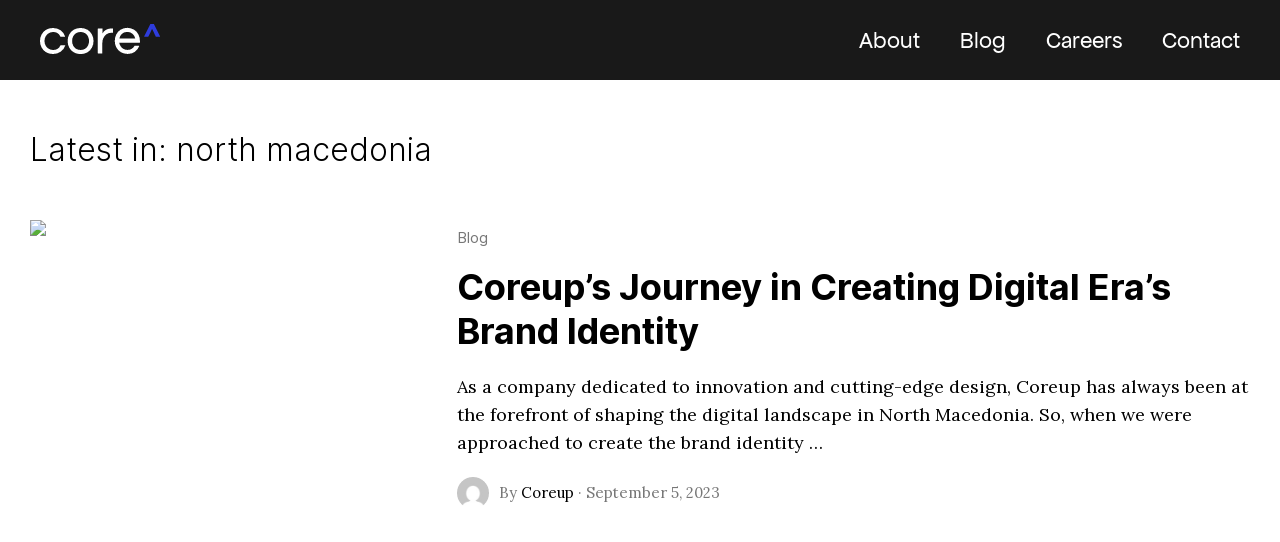

--- FILE ---
content_type: text/html; charset=UTF-8
request_url: https://coreup.co/tag/north-macedonia
body_size: 15012
content:
<!DOCTYPE html>
<html lang="en-US" data-semplice="6.2.6">
	<head>
		<meta charset="UTF-8" />
		<meta name="viewport" content="width=device-width, initial-scale=1">
		<meta name='robots' content='index, follow, max-image-preview:large, max-snippet:-1, max-video-preview:-1' />
<!-- Google tag (gtag.js) consent mode dataLayer added by Site Kit -->
<script type="text/javascript" id="google_gtagjs-js-consent-mode-data-layer">
/* <![CDATA[ */
window.dataLayer = window.dataLayer || [];function gtag(){dataLayer.push(arguments);}
gtag('consent', 'default', {"ad_personalization":"denied","ad_storage":"denied","ad_user_data":"denied","analytics_storage":"denied","functionality_storage":"denied","security_storage":"denied","personalization_storage":"denied","region":["AT","BE","BG","CH","CY","CZ","DE","DK","EE","ES","FI","FR","GB","GR","HR","HU","IE","IS","IT","LI","LT","LU","LV","MT","NL","NO","PL","PT","RO","SE","SI","SK"],"wait_for_update":500});
window._googlesitekitConsentCategoryMap = {"statistics":["analytics_storage"],"marketing":["ad_storage","ad_user_data","ad_personalization"],"functional":["functionality_storage","security_storage"],"preferences":["personalization_storage"]};
window._googlesitekitConsents = {"ad_personalization":"denied","ad_storage":"denied","ad_user_data":"denied","analytics_storage":"denied","functionality_storage":"denied","security_storage":"denied","personalization_storage":"denied","region":["AT","BE","BG","CH","CY","CZ","DE","DK","EE","ES","FI","FR","GB","GR","HR","HU","IE","IS","IT","LI","LT","LU","LV","MT","NL","NO","PL","PT","RO","SE","SI","SK"],"wait_for_update":500};
/* ]]> */
</script>
<!-- End Google tag (gtag.js) consent mode dataLayer added by Site Kit -->

	<!-- This site is optimized with the Yoast SEO plugin v26.7 - https://yoast.com/wordpress/plugins/seo/ -->
	<title>north macedonia Archives - Coreup</title>
	<link rel="canonical" href="https://coreup.co/tag/north-macedonia" />
	<meta property="og:locale" content="en_US" />
	<meta property="og:type" content="article" />
	<meta property="og:title" content="north macedonia Archives - Coreup" />
	<meta property="og:url" content="https://coreup.co/tag/north-macedonia" />
	<meta property="og:site_name" content="Coreup" />
	<meta name="twitter:card" content="summary_large_image" />
	<script type="application/ld+json" class="yoast-schema-graph">{"@context":"https://schema.org","@graph":[{"@type":"CollectionPage","@id":"https://coreup.co/tag/north-macedonia","url":"https://coreup.co/tag/north-macedonia","name":"north macedonia Archives - Coreup","isPartOf":{"@id":"https://coreup.co/#website"},"primaryImageOfPage":{"@id":"https://coreup.co/tag/north-macedonia#primaryimage"},"image":{"@id":"https://coreup.co/tag/north-macedonia#primaryimage"},"thumbnailUrl":"https://coreup.co/wp-content/uploads/2023/09/blog3.avif","breadcrumb":{"@id":"https://coreup.co/tag/north-macedonia#breadcrumb"},"inLanguage":"en-US"},{"@type":"ImageObject","inLanguage":"en-US","@id":"https://coreup.co/tag/north-macedonia#primaryimage","url":"https://coreup.co/wp-content/uploads/2023/09/blog3.avif","contentUrl":"https://coreup.co/wp-content/uploads/2023/09/blog3.avif","width":1720,"height":1080},{"@type":"BreadcrumbList","@id":"https://coreup.co/tag/north-macedonia#breadcrumb","itemListElement":[{"@type":"ListItem","position":1,"name":"Home","item":"https://coreup.co/"},{"@type":"ListItem","position":2,"name":"north macedonia"}]},{"@type":"WebSite","@id":"https://coreup.co/#website","url":"https://coreup.co/","name":"Coreup","description":"Digital Agency","potentialAction":[{"@type":"SearchAction","target":{"@type":"EntryPoint","urlTemplate":"https://coreup.co/?s={search_term_string}"},"query-input":{"@type":"PropertyValueSpecification","valueRequired":true,"valueName":"search_term_string"}}],"inLanguage":"en-US"}]}</script>
	<!-- / Yoast SEO plugin. -->


<link rel='dns-prefetch' href='//www.googletagmanager.com' />
<link rel="alternate" type="application/rss+xml" title="Coreup &raquo; north macedonia Tag Feed" href="https://coreup.co/tag/north-macedonia/feed" />
<style id='wp-img-auto-sizes-contain-inline-css' type='text/css'>
img:is([sizes=auto i],[sizes^="auto," i]){contain-intrinsic-size:3000px 1500px}
/*# sourceURL=wp-img-auto-sizes-contain-inline-css */
</style>
<style id='wp-emoji-styles-inline-css' type='text/css'>

	img.wp-smiley, img.emoji {
		display: inline !important;
		border: none !important;
		box-shadow: none !important;
		height: 1em !important;
		width: 1em !important;
		margin: 0 0.07em !important;
		vertical-align: -0.1em !important;
		background: none !important;
		padding: 0 !important;
	}
/*# sourceURL=wp-emoji-styles-inline-css */
</style>
<style id='wp-block-library-inline-css' type='text/css'>
:root{--wp-block-synced-color:#7a00df;--wp-block-synced-color--rgb:122,0,223;--wp-bound-block-color:var(--wp-block-synced-color);--wp-editor-canvas-background:#ddd;--wp-admin-theme-color:#007cba;--wp-admin-theme-color--rgb:0,124,186;--wp-admin-theme-color-darker-10:#006ba1;--wp-admin-theme-color-darker-10--rgb:0,107,160.5;--wp-admin-theme-color-darker-20:#005a87;--wp-admin-theme-color-darker-20--rgb:0,90,135;--wp-admin-border-width-focus:2px}@media (min-resolution:192dpi){:root{--wp-admin-border-width-focus:1.5px}}.wp-element-button{cursor:pointer}:root .has-very-light-gray-background-color{background-color:#eee}:root .has-very-dark-gray-background-color{background-color:#313131}:root .has-very-light-gray-color{color:#eee}:root .has-very-dark-gray-color{color:#313131}:root .has-vivid-green-cyan-to-vivid-cyan-blue-gradient-background{background:linear-gradient(135deg,#00d084,#0693e3)}:root .has-purple-crush-gradient-background{background:linear-gradient(135deg,#34e2e4,#4721fb 50%,#ab1dfe)}:root .has-hazy-dawn-gradient-background{background:linear-gradient(135deg,#faaca8,#dad0ec)}:root .has-subdued-olive-gradient-background{background:linear-gradient(135deg,#fafae1,#67a671)}:root .has-atomic-cream-gradient-background{background:linear-gradient(135deg,#fdd79a,#004a59)}:root .has-nightshade-gradient-background{background:linear-gradient(135deg,#330968,#31cdcf)}:root .has-midnight-gradient-background{background:linear-gradient(135deg,#020381,#2874fc)}:root{--wp--preset--font-size--normal:16px;--wp--preset--font-size--huge:42px}.has-regular-font-size{font-size:1em}.has-larger-font-size{font-size:2.625em}.has-normal-font-size{font-size:var(--wp--preset--font-size--normal)}.has-huge-font-size{font-size:var(--wp--preset--font-size--huge)}.has-text-align-center{text-align:center}.has-text-align-left{text-align:left}.has-text-align-right{text-align:right}.has-fit-text{white-space:nowrap!important}#end-resizable-editor-section{display:none}.aligncenter{clear:both}.items-justified-left{justify-content:flex-start}.items-justified-center{justify-content:center}.items-justified-right{justify-content:flex-end}.items-justified-space-between{justify-content:space-between}.screen-reader-text{border:0;clip-path:inset(50%);height:1px;margin:-1px;overflow:hidden;padding:0;position:absolute;width:1px;word-wrap:normal!important}.screen-reader-text:focus{background-color:#ddd;clip-path:none;color:#444;display:block;font-size:1em;height:auto;left:5px;line-height:normal;padding:15px 23px 14px;text-decoration:none;top:5px;width:auto;z-index:100000}html :where(.has-border-color){border-style:solid}html :where([style*=border-top-color]){border-top-style:solid}html :where([style*=border-right-color]){border-right-style:solid}html :where([style*=border-bottom-color]){border-bottom-style:solid}html :where([style*=border-left-color]){border-left-style:solid}html :where([style*=border-width]){border-style:solid}html :where([style*=border-top-width]){border-top-style:solid}html :where([style*=border-right-width]){border-right-style:solid}html :where([style*=border-bottom-width]){border-bottom-style:solid}html :where([style*=border-left-width]){border-left-style:solid}html :where(img[class*=wp-image-]){height:auto;max-width:100%}:where(figure){margin:0 0 1em}html :where(.is-position-sticky){--wp-admin--admin-bar--position-offset:var(--wp-admin--admin-bar--height,0px)}@media screen and (max-width:600px){html :where(.is-position-sticky){--wp-admin--admin-bar--position-offset:0px}}

/*# sourceURL=wp-block-library-inline-css */
</style><style id='global-styles-inline-css' type='text/css'>
:root{--wp--preset--aspect-ratio--square: 1;--wp--preset--aspect-ratio--4-3: 4/3;--wp--preset--aspect-ratio--3-4: 3/4;--wp--preset--aspect-ratio--3-2: 3/2;--wp--preset--aspect-ratio--2-3: 2/3;--wp--preset--aspect-ratio--16-9: 16/9;--wp--preset--aspect-ratio--9-16: 9/16;--wp--preset--color--black: #000000;--wp--preset--color--cyan-bluish-gray: #abb8c3;--wp--preset--color--white: #ffffff;--wp--preset--color--pale-pink: #f78da7;--wp--preset--color--vivid-red: #cf2e2e;--wp--preset--color--luminous-vivid-orange: #ff6900;--wp--preset--color--luminous-vivid-amber: #fcb900;--wp--preset--color--light-green-cyan: #7bdcb5;--wp--preset--color--vivid-green-cyan: #00d084;--wp--preset--color--pale-cyan-blue: #8ed1fc;--wp--preset--color--vivid-cyan-blue: #0693e3;--wp--preset--color--vivid-purple: #9b51e0;--wp--preset--gradient--vivid-cyan-blue-to-vivid-purple: linear-gradient(135deg,rgb(6,147,227) 0%,rgb(155,81,224) 100%);--wp--preset--gradient--light-green-cyan-to-vivid-green-cyan: linear-gradient(135deg,rgb(122,220,180) 0%,rgb(0,208,130) 100%);--wp--preset--gradient--luminous-vivid-amber-to-luminous-vivid-orange: linear-gradient(135deg,rgb(252,185,0) 0%,rgb(255,105,0) 100%);--wp--preset--gradient--luminous-vivid-orange-to-vivid-red: linear-gradient(135deg,rgb(255,105,0) 0%,rgb(207,46,46) 100%);--wp--preset--gradient--very-light-gray-to-cyan-bluish-gray: linear-gradient(135deg,rgb(238,238,238) 0%,rgb(169,184,195) 100%);--wp--preset--gradient--cool-to-warm-spectrum: linear-gradient(135deg,rgb(74,234,220) 0%,rgb(151,120,209) 20%,rgb(207,42,186) 40%,rgb(238,44,130) 60%,rgb(251,105,98) 80%,rgb(254,248,76) 100%);--wp--preset--gradient--blush-light-purple: linear-gradient(135deg,rgb(255,206,236) 0%,rgb(152,150,240) 100%);--wp--preset--gradient--blush-bordeaux: linear-gradient(135deg,rgb(254,205,165) 0%,rgb(254,45,45) 50%,rgb(107,0,62) 100%);--wp--preset--gradient--luminous-dusk: linear-gradient(135deg,rgb(255,203,112) 0%,rgb(199,81,192) 50%,rgb(65,88,208) 100%);--wp--preset--gradient--pale-ocean: linear-gradient(135deg,rgb(255,245,203) 0%,rgb(182,227,212) 50%,rgb(51,167,181) 100%);--wp--preset--gradient--electric-grass: linear-gradient(135deg,rgb(202,248,128) 0%,rgb(113,206,126) 100%);--wp--preset--gradient--midnight: linear-gradient(135deg,rgb(2,3,129) 0%,rgb(40,116,252) 100%);--wp--preset--font-size--small: 13px;--wp--preset--font-size--medium: 20px;--wp--preset--font-size--large: 36px;--wp--preset--font-size--x-large: 42px;--wp--preset--spacing--20: 0.44rem;--wp--preset--spacing--30: 0.67rem;--wp--preset--spacing--40: 1rem;--wp--preset--spacing--50: 1.5rem;--wp--preset--spacing--60: 2.25rem;--wp--preset--spacing--70: 3.38rem;--wp--preset--spacing--80: 5.06rem;--wp--preset--shadow--natural: 6px 6px 9px rgba(0, 0, 0, 0.2);--wp--preset--shadow--deep: 12px 12px 50px rgba(0, 0, 0, 0.4);--wp--preset--shadow--sharp: 6px 6px 0px rgba(0, 0, 0, 0.2);--wp--preset--shadow--outlined: 6px 6px 0px -3px rgb(255, 255, 255), 6px 6px rgb(0, 0, 0);--wp--preset--shadow--crisp: 6px 6px 0px rgb(0, 0, 0);}:where(.is-layout-flex){gap: 0.5em;}:where(.is-layout-grid){gap: 0.5em;}body .is-layout-flex{display: flex;}.is-layout-flex{flex-wrap: wrap;align-items: center;}.is-layout-flex > :is(*, div){margin: 0;}body .is-layout-grid{display: grid;}.is-layout-grid > :is(*, div){margin: 0;}:where(.wp-block-columns.is-layout-flex){gap: 2em;}:where(.wp-block-columns.is-layout-grid){gap: 2em;}:where(.wp-block-post-template.is-layout-flex){gap: 1.25em;}:where(.wp-block-post-template.is-layout-grid){gap: 1.25em;}.has-black-color{color: var(--wp--preset--color--black) !important;}.has-cyan-bluish-gray-color{color: var(--wp--preset--color--cyan-bluish-gray) !important;}.has-white-color{color: var(--wp--preset--color--white) !important;}.has-pale-pink-color{color: var(--wp--preset--color--pale-pink) !important;}.has-vivid-red-color{color: var(--wp--preset--color--vivid-red) !important;}.has-luminous-vivid-orange-color{color: var(--wp--preset--color--luminous-vivid-orange) !important;}.has-luminous-vivid-amber-color{color: var(--wp--preset--color--luminous-vivid-amber) !important;}.has-light-green-cyan-color{color: var(--wp--preset--color--light-green-cyan) !important;}.has-vivid-green-cyan-color{color: var(--wp--preset--color--vivid-green-cyan) !important;}.has-pale-cyan-blue-color{color: var(--wp--preset--color--pale-cyan-blue) !important;}.has-vivid-cyan-blue-color{color: var(--wp--preset--color--vivid-cyan-blue) !important;}.has-vivid-purple-color{color: var(--wp--preset--color--vivid-purple) !important;}.has-black-background-color{background-color: var(--wp--preset--color--black) !important;}.has-cyan-bluish-gray-background-color{background-color: var(--wp--preset--color--cyan-bluish-gray) !important;}.has-white-background-color{background-color: var(--wp--preset--color--white) !important;}.has-pale-pink-background-color{background-color: var(--wp--preset--color--pale-pink) !important;}.has-vivid-red-background-color{background-color: var(--wp--preset--color--vivid-red) !important;}.has-luminous-vivid-orange-background-color{background-color: var(--wp--preset--color--luminous-vivid-orange) !important;}.has-luminous-vivid-amber-background-color{background-color: var(--wp--preset--color--luminous-vivid-amber) !important;}.has-light-green-cyan-background-color{background-color: var(--wp--preset--color--light-green-cyan) !important;}.has-vivid-green-cyan-background-color{background-color: var(--wp--preset--color--vivid-green-cyan) !important;}.has-pale-cyan-blue-background-color{background-color: var(--wp--preset--color--pale-cyan-blue) !important;}.has-vivid-cyan-blue-background-color{background-color: var(--wp--preset--color--vivid-cyan-blue) !important;}.has-vivid-purple-background-color{background-color: var(--wp--preset--color--vivid-purple) !important;}.has-black-border-color{border-color: var(--wp--preset--color--black) !important;}.has-cyan-bluish-gray-border-color{border-color: var(--wp--preset--color--cyan-bluish-gray) !important;}.has-white-border-color{border-color: var(--wp--preset--color--white) !important;}.has-pale-pink-border-color{border-color: var(--wp--preset--color--pale-pink) !important;}.has-vivid-red-border-color{border-color: var(--wp--preset--color--vivid-red) !important;}.has-luminous-vivid-orange-border-color{border-color: var(--wp--preset--color--luminous-vivid-orange) !important;}.has-luminous-vivid-amber-border-color{border-color: var(--wp--preset--color--luminous-vivid-amber) !important;}.has-light-green-cyan-border-color{border-color: var(--wp--preset--color--light-green-cyan) !important;}.has-vivid-green-cyan-border-color{border-color: var(--wp--preset--color--vivid-green-cyan) !important;}.has-pale-cyan-blue-border-color{border-color: var(--wp--preset--color--pale-cyan-blue) !important;}.has-vivid-cyan-blue-border-color{border-color: var(--wp--preset--color--vivid-cyan-blue) !important;}.has-vivid-purple-border-color{border-color: var(--wp--preset--color--vivid-purple) !important;}.has-vivid-cyan-blue-to-vivid-purple-gradient-background{background: var(--wp--preset--gradient--vivid-cyan-blue-to-vivid-purple) !important;}.has-light-green-cyan-to-vivid-green-cyan-gradient-background{background: var(--wp--preset--gradient--light-green-cyan-to-vivid-green-cyan) !important;}.has-luminous-vivid-amber-to-luminous-vivid-orange-gradient-background{background: var(--wp--preset--gradient--luminous-vivid-amber-to-luminous-vivid-orange) !important;}.has-luminous-vivid-orange-to-vivid-red-gradient-background{background: var(--wp--preset--gradient--luminous-vivid-orange-to-vivid-red) !important;}.has-very-light-gray-to-cyan-bluish-gray-gradient-background{background: var(--wp--preset--gradient--very-light-gray-to-cyan-bluish-gray) !important;}.has-cool-to-warm-spectrum-gradient-background{background: var(--wp--preset--gradient--cool-to-warm-spectrum) !important;}.has-blush-light-purple-gradient-background{background: var(--wp--preset--gradient--blush-light-purple) !important;}.has-blush-bordeaux-gradient-background{background: var(--wp--preset--gradient--blush-bordeaux) !important;}.has-luminous-dusk-gradient-background{background: var(--wp--preset--gradient--luminous-dusk) !important;}.has-pale-ocean-gradient-background{background: var(--wp--preset--gradient--pale-ocean) !important;}.has-electric-grass-gradient-background{background: var(--wp--preset--gradient--electric-grass) !important;}.has-midnight-gradient-background{background: var(--wp--preset--gradient--midnight) !important;}.has-small-font-size{font-size: var(--wp--preset--font-size--small) !important;}.has-medium-font-size{font-size: var(--wp--preset--font-size--medium) !important;}.has-large-font-size{font-size: var(--wp--preset--font-size--large) !important;}.has-x-large-font-size{font-size: var(--wp--preset--font-size--x-large) !important;}
/*# sourceURL=global-styles-inline-css */
</style>

<style id='classic-theme-styles-inline-css' type='text/css'>
/*! This file is auto-generated */
.wp-block-button__link{color:#fff;background-color:#32373c;border-radius:9999px;box-shadow:none;text-decoration:none;padding:calc(.667em + 2px) calc(1.333em + 2px);font-size:1.125em}.wp-block-file__button{background:#32373c;color:#fff;text-decoration:none}
/*# sourceURL=/wp-includes/css/classic-themes.min.css */
</style>
<link rel='stylesheet' id='semplice-stylesheet-css' href='https://coreup.co/wp-content/themes/semplice6/style.css?ver=6.2.6' type='text/css' media='all' />
<link rel='stylesheet' id='semplice-frontend-stylesheet-css' href='https://coreup.co/wp-content/themes/semplice6/assets/css/frontend.min.css?ver=6.2.6' type='text/css' media='all' />
<link rel='stylesheet' id='mediaelement-css' href='https://coreup.co/wp-includes/js/mediaelement/mediaelementplayer-legacy.min.css?ver=4.2.17' type='text/css' media='all' />
<script type="text/javascript" src="https://coreup.co/wp-includes/js/jquery/jquery.min.js?ver=3.7.1" id="jquery-core-js"></script>
<script type="text/javascript" src="https://coreup.co/wp-includes/js/jquery/jquery-migrate.min.js?ver=3.4.1" id="jquery-migrate-js"></script>

<!-- Google tag (gtag.js) snippet added by Site Kit -->
<!-- Google Analytics snippet added by Site Kit -->
<script type="text/javascript" src="https://www.googletagmanager.com/gtag/js?id=G-6X70C10DYR" id="google_gtagjs-js" async></script>
<script type="text/javascript" id="google_gtagjs-js-after">
/* <![CDATA[ */
window.dataLayer = window.dataLayer || [];function gtag(){dataLayer.push(arguments);}
gtag("set","linker",{"domains":["coreup.co"]});
gtag("js", new Date());
gtag("set", "developer_id.dZTNiMT", true);
gtag("config", "G-6X70C10DYR");
//# sourceURL=google_gtagjs-js-after
/* ]]> */
</script>
<link rel="https://api.w.org/" href="https://coreup.co/wp-json/" /><link rel="alternate" title="JSON" type="application/json" href="https://coreup.co/wp-json/wp/v2/tags/36" /><link rel="EditURI" type="application/rsd+xml" title="RSD" href="https://coreup.co/xmlrpc.php?rsd" />
<meta name="generator" content="WordPress 6.9" />
<meta name="generator" content="Site Kit by Google 1.170.0" /><style type="text/css" id="semplice-webfonts-selfhosted">@font-face {font-family: 'SuisseIntl-Regular';src: url('https://coreup.co/wp-content/uploads/2023/11/SuisseIntl-Regular.otf') format('opentype');}@font-face {font-family: 'SuisseIntl-Light';src: url('https://coreup.co/wp-content/uploads/2023/11/SuisseIntl-Light.otf') format('opentype');}@font-face {font-family: 'ApfelGrotezk-Regular';src: url('https://coreup.co/wp-content/uploads/2025/11/ApfelGrotezk-Regular.woff2') format('woff2');}@font-face {font-family: 'ApfelGrotezk-Mittel';src: url('https://coreup.co/wp-content/uploads/2025/11/ApfelGrotezk-Mittel.woff2') format('woff2');}</style><link href="https://fonts.googleapis.com/css?family=Open+Sans:400,400i,700,700i|Lora:400,400i,700,700i" rel="stylesheet"><style type="text/css" id="semplice-webfonts-css">.font_00eb7aes5, [data-font="font_00eb7aes5"], [data-font="font_00eb7aes5"] li a {font-family: "SuisseIntl-Regular", sans-serif;font-weight: 400;font-variation-settings: normal;font-style: normal;}.font_d24a9bhcr, [data-font="font_d24a9bhcr"], [data-font="font_d24a9bhcr"] li a {font-family: "SuisseIntl-Light", sans-serif;font-weight: 400;font-variation-settings: normal;font-style: normal;}.font_lnk8ibvr0, [data-font="font_lnk8ibvr0"], [data-font="font_lnk8ibvr0"] li a, #content-holder h1, #content-holder h2, #content-holder h3, #content-holder h4, #content-holder h5, #content-holder h6, #content-holder p, #content-holder li {font-family: "ApfelGrotezk-Regular", sans-serif;font-weight: 400;font-variation-settings: normal;font-style: normal;}.font_mh4p2kfuw, [data-font="font_mh4p2kfuw"], [data-font="font_mh4p2kfuw"] li a {font-family: "ApfelGrotezk-Mittel", sans-serif;font-weight: 400;font-variation-settings: normal;font-style: normal;}</style>
		<style type="text/css" id="semplice-custom-css">
			
				@media screen and (min-width: 1170px) {
					.container-fluid, .container, .admin-container {
						padding: 0 1.66667rem 0 1.66667rem;
					}
				}
			.container {
			max-width: 1500px;
		}@media screen and (max-width: 1169px) { .row {
			margin-left: -10px;
			margin-right: -10px;
		}.column, .grid-column, .single-post-column {
			padding-left: 10px;
			padding-right: 10px;
		}}@media screen and (min-width: 1170px) { .row {
			margin-left: -15px;
			margin-right: -15px;
		}.column, .grid-column, .single-post-column {
			padding-left: 15px;
			padding-right: 15px;
		}}
			
		@font-face {
			font-family: "Inter";
			font-style:  normal;
			font-weight: 100 900;
			font-display: swap;
			src: url("https://coreup.co/wp-content/themes/semplice6/assets/fonts/inter.woff2") format("woff2");
		}
	
			#content-holder h1 { font-size: 2.5rem;line-height: 3.3333333333333335rem;}#content-holder p, #content-holder li { font-size: 1.2777777777777777rem;}#customize #custom_mxi7ui9uj p, #content-holder .custom_mxi7ui9uj, #content-holder .blogposts .blogposts-column .blogposts-content p.is-style-custom_mxi7ui9uj, #content-holder .posts .post .post-content p.is-style-custom_mxi7ui9uj { background-color:transparent;color:#000000;text-transform:none;font-family: "Open Sans", Arial, sans-serif;font-weight: 400;font-variation-settings: normal;font-style: normal;font-size:1rem;line-height:1.6667rem;letter-spacing:0rem;padding:0rem;text-decoration:none;text-decoration-color:#000000;-webkit-text-stroke: 0rem #000000;border-color:#000000;border-width:0rem;border-style:solid; }@media screen and (min-width: 992px) and (max-width: 1169.98px) { }@media screen and (min-width: 768px) and (max-width: 991.98px) { }@media screen and (min-width: 544px) and (max-width: 767.98px) { }@media screen and (max-width: 543.98px) { }
			.non-sticky-nav { transition: none !important; }
						.transitions-preloader { background-color: #000000; }
						.transitions-preloader .loader-image img { width: 6.666666666666667rem; }
					
			
		.project-panel {
			background: #f5f5f5;
			padding: 2.5rem 0rem;
		}
		[data-pp-gutter="no"] .project-panel .pp-thumbs,
		.project-panel .pp-thumbs {
			margin-bottom: -1.666666666666667rem;
		}
		#content-holder .panel-label, .projectnav-preview .panel-label {
			color: #000000;
			font-size: 1.777777777777778rem;
			text-transform: none;
			padding-left: 0rem;
			padding-bottom: 1.666666666666667rem;
			text-align: left;
			line-height: 1;
		}
		.project-panel .pp-title {
			padding: 0.5555555555555556rem 0rem 1.666666666666667rem 0rem;
		}
		.project-panel .pp-title a {
			color: #000000; 
			font-size: 0.7222222222222222rem; 
			text-transform: none;
		} 
		.project-panel .pp-title span {
			color: #999999;
			font-size: 0.7222222222222222rem;
			text-transform: none;
		}
		.semplice-next-prev {
			background: #ffffff;
			padding: 0rem 0rem 0rem 0rem;
		}
		.semplice-next-prev .np-inner {
			height: 23.88888888888889rem;
		}
		.semplice-next-prev .np-inner .np-link .np-prefix,
		.semplice-next-prev .np-inner .np-link .np-label {
			color: #000000;
			font-size: 1.3888888888888888rem;
			text-transform: none;
			letter-spacing: 0rem;
		}
		.semplice-next-prev .np-inner .np-link .np-text-above {
			padding-bottom: 2px;
		}
		.semplice-next-prev .np-inner .np-link .np-label-above {
			color: #5a5a5a;
			font-size: 1.1111111111111112rem;
			text-transform: none;
			letter-spacing: 1px;
		}
		.semplice-next-prev .np-inner .np-link .np-text {
			padding: 1.6666666666666667rem 0rem;
		}
		.semplice-next .np-text {
			margin-right: -0rem;
		}
		.semplice-next-prev .nextprev-seperator {
			width: 1px;
			margin: 1.666666666666667rem -0px;
			background: #000000;
		}
	
			.np-link:hover {
				background: #ffffff;
			}
			.np-link:hover .np-text .np-label,
			.np-link:hover .np-text .np-prefix {
				color: #000000 !important;
			}
			.np-link:hover .np-label-above {
				color: #5a5a5a !important;
			}
		
						.np-inner:hover .np-link { opacity: 0.4; }
						.np-inner .np-link:hover .np-bg { transform: scale(1.02); }
					
			.is-content { color: #ffffff; }a { color: #8d8e90; }a:hover { color: #ffffff; }.back-to-top {mix-blend-mode: exclusion !important;}

.img_hidden {
display: none;
}



.thumb-inner {
    border-radius: 20px !important;
}


.ce-image {
    border-radius: 20px !important;
}@media screen and (min-width: 1170px){.title_hidden {
display: none;
}}@media screen and (min-width: 992px) and (max-width: 1169.98px){.title_hidden {
display: none;
}}@media screen and (min-width: 768px) and (max-width: 991.98px){.title_hidden {
display: none;
}}@media screen and (max-width: 543.98px){.img_team {
display: none;
}}#nprogress .bar { background: transparent; }.back-to-top a svg { fill: #ffffff; }.back-to-top a img, .back-to-top a svg { width: 1.3888888888888888rem; height: auto; }
			.semplice-cursor #semplice-cursor { mix-blend-mode: normal; }.semplice-cursor #semplice-cursor.mouseover-cursor { mix-blend-mode: normal; }.semplice-cursor #semplice-cursor .semplice-cursor-inner .cursor-text { font-family: "ApfelGrotezk-Regular", sans-serif;font-weight: 400;font-variation-settings: normal;font-style: normal; }
			
			#content-holder .thumb .thumb-inner .thumb-hover {background-color: transparent;background-size: auto;background-position: 0% 0%;background-repeat: no-repeat;}#content-holder .thumb .thumb-inner img { transition: all 1s ease; }#content-holder .thumb .thumb-inner:hover img, .is-frontend #content-holder .thumb .wrap-focus img { transform: scale(1.05); }#content-holder .thumb .thumb-hover-meta { padding: 2.22rem; }#content-holder .thumb .thumb-hover-meta .title { color: #ffffff; font-size: 1.33rem; text-transform: none; }#content-holder .thumb .thumb-hover-meta .category { color: #999999; font-size: 1rem; text-transform: none; }#content-holder .thumb video { opacity: 1; }
			
		</style>
	
		<style type="text/css" id="462-post-css">
			#content_2zi9af6zc .blogposts .blogposts-post-heading h2 { font-family: "Inter", Arial, sans-serif;font-weight: 700;font-variation-settings: "wght" 700;font-style: normal; }#content_2zi9af6zc .blogposts .blogposts-column .blogposts-categories, #content_2zi9af6zc .blogposts .blogposts-column .blogposts-categories a {color: #777777;font-size: 0.8333333333333333rem;text-transform: none;letter-spacing: 0rem;line-height: 1;justify-content: left;text-decoration-thickness: 0;text-underline-offset: 0;text-decoration-color: #777777;}#content_2zi9af6zc .blogposts .blogposts-column .blogposts-categories {padding-bottom: 0.5555555555555556rem;padding-top: 0.5555555555555556rem;}#content_2zi9af6zc .blogposts .blogposts-column .blogposts-categories a:hover {color: #000000 !important; text-decoration-color: #000000 !important;}#content_2zi9af6zc .blogposts .blogposts-column .blogposts-category a { color: #000000;}#content_2zi9af6zc .blogposts .blogposts-column .blogposts-post-heading h2, #content_2zi9af6zc .blogposts .blogposts-column .blogposts-post-heading h2 a {color: #000000;font-size: 2rem;text-transform: none;letter-spacing: 0rem;line-height: 2.444444444444444rem;text-align: left;text-decoration-thickness: 0;text-underline-offset: 0;text-decoration-color: #000000;}#content_2zi9af6zc .blogposts .blogposts-column .blogposts-post-heading h2 {padding-bottom: 0.5555555555555556rem;padding-top: 0.5555555555555556rem;}#content_2zi9af6zc .blogposts .blogposts-column .blogposts-post-heading h2 a:hover {color: #555555 !important; text-decoration-color: #555555 !important;}#content_2zi9af6zc .blogposts .blogposts-column .blogposts-title a { color: #000000;}#content_2zi9af6zc .blogposts .blogposts-column .blogposts-content, #content_2zi9af6zc .blogposts .blogposts-column .blogposts-content p, #content_2zi9af6zc .blogposts .blogposts-column .blogposts-content li {color: #000000;font-size: 1rem;text-transform: none;letter-spacing: 0rem;line-height: 1.5556rem;text-decoration-thickness: 0;text-underline-offset: 0;text-decoration-color: #000000;}#content_2zi9af6zc .blogposts .blogposts-column .blogposts-content {padding-bottom: 0.5555555555555556rem;padding-top: 0.5555555555555556rem;}#content_2zi9af6zc .blogposts .blogposts-column .blogposts-content a:hover {color: #000000 !important; text-decoration-color: #000000 !important;}#content_2zi9af6zc .blogposts .blogposts-column .blogposts-meta-inner, #content_2zi9af6zc .blogposts .blogposts-column .blogposts-meta-inner a {color: #777777;font-size: 0.8333333333333333rem;text-transform: none;letter-spacing: 0rem;line-height: 1.444444444444444rem;text-decoration-thickness: 0;text-underline-offset: 0;text-decoration-color: #777777;}#content_2zi9af6zc .blogposts .blogposts-column .blogposts-meta-inner {padding-bottom: 0.5555555555555556rem;padding-top: 0.5555555555555556rem;}#content_2zi9af6zc .blogposts .blogposts-column .blogposts-meta-inner a:hover {color: #000000 !important; text-decoration-color: #000000 !important;}#content_2zi9af6zc .blogposts .blogposts-column .blogposts-meta a { color: #000000;}#content_2zi9af6zc .blogposts .blogposts-column .blogposts-tags, #content_2zi9af6zc .blogposts .blogposts-column .blogposts-tags a {color: #777777;font-size: 0.8333333333333333rem;text-transform: none;letter-spacing: 0rem;line-height: 1.444444444444444rem;text-decoration-thickness: 0;text-underline-offset: 0;text-decoration-color: #777777;}#content_2zi9af6zc .blogposts .blogposts-column .blogposts-tags {padding-bottom: 0.5555555555555556rem;padding-top: 0.5555555555555556rem;}#content_2zi9af6zc .blogposts .blogposts-column .blogposts-tags a:hover {color: #000000 !important; text-decoration-color: #000000 !important;}#content_2zi9af6zc .blogposts .blogposts-column .blogposts-tags a { color: #000000;}#content_2zi9af6zc .blogposts .blogposts-pagination, #content_2zi9af6zc .blogposts .blogposts-pagination a {color: #777777;font-size: 1rem;text-transform: none;letter-spacing: 0rem;line-height: 1.444444444444444rem;text-align: center;text-decoration-thickness: 0;text-underline-offset: 0;text-decoration-color: #777777;}#content_2zi9af6zc .blogposts .blogposts-pagination {padding-bottom: 0.5555555555555556rem;padding-top: 0.5555555555555556rem;}#content_2zi9af6zc .blogposts .blogposts-pagination a:hover {color: #000000 !important; text-decoration-color: #000000 !important;}#content_2zi9af6zc .blogposts .blogposts-pagination a { color: #000000;}#content_2zi9af6zc .blogposts .blogposts-archive, #content_2zi9af6zc .blogposts .blogposts-archive a {color: #000000;font-size: 1.777777777777778rem;text-transform: none;letter-spacing: 0rem;text-align: left;text-decoration-thickness: 0;text-underline-offset: 0;text-decoration-color: #777777;}#content_2zi9af6zc .blogposts .blogposts-archive {padding-bottom: 3rem;padding-top: 3rem;}#content_2zi9af6zc .blogposts .blogposts-archive a { color: #000000;}#content_2zi9af6zc .blogposts .blogposts-column figcaption, #content_2zi9af6zc .blogposts .blogposts-column figcaption a {color: #999999;font-size: 0.7777777777777778rem;text-transform: none;letter-spacing: 0rem;text-align: center;text-decoration-thickness: 0;text-underline-offset: 0;text-decoration-color: #777777;}#content_2zi9af6zc .blogposts .blogposts-column figcaption {padding-bottom: 0.8333333333333333rem;padding-top: 0.8333333333333333rem;}#content_2zi9af6zc .blogposts .blogposts-column .blogposts-caption a { color: #000000;}#content_2zi9af6zc .blogposts .blogposts-seperator {display: block;height: 0.0555555555555556rem;margin-top: 1.444444444444444rem;margin-bottom: 1.444444444444444rem;background-color: #e0e0e0;}#content_2zi9af6zc .blogposts { margin-left: -15px; margin-right: -15px; }#content_2zi9af6zc .blogposts .blogposts-post { grid-column-gap: 30px; }#content_2zi9af6zc .blogposts .blogposts-seperator { margin-left: 15px; margin-right: 15px; }#content_2zi9af6zc .blogposts .blogposts-column { padding-left: 15px; padding-right: 15px; }@media screen and (min-width: 992px) and (max-width: 1169.98px) { #content_2zi9af6zc .blogposts .blogposts-column .blogposts-categories, #content_2zi9af6zc .blogposts .blogposts-column .blogposts-categories a {color: #777777;font-size: 0.8333333333333333rem;text-transform: none;letter-spacing: 0rem;line-height: 1;justify-content: left;text-decoration-thickness: 0;text-underline-offset: 0;text-decoration-color: #777777;}#content_2zi9af6zc .blogposts .blogposts-column .blogposts-categories {padding-bottom: 0.5555555555555556rem;padding-top: 0.5555555555555556rem;}#content_2zi9af6zc .blogposts .blogposts-column .blogposts-categories a:hover {color: #000000 !important; text-decoration-color: #000000 !important;}#content_2zi9af6zc .blogposts .blogposts-column .blogposts-category a { color: #000000;}#content_2zi9af6zc .blogposts .blogposts-column .blogposts-post-heading h2, #content_2zi9af6zc .blogposts .blogposts-column .blogposts-post-heading h2 a {color: #000000;font-size: 2rem;text-transform: none;letter-spacing: 0rem;line-height: 2.444444444444444rem;text-align: left;text-decoration-thickness: 0;text-underline-offset: 0;text-decoration-color: #000000;}#content_2zi9af6zc .blogposts .blogposts-column .blogposts-post-heading h2 {padding-bottom: 0.5555555555555556rem;padding-top: 0.5555555555555556rem;}#content_2zi9af6zc .blogposts .blogposts-column .blogposts-post-heading h2 a:hover {color: #555555 !important; text-decoration-color: #555555 !important;}#content_2zi9af6zc .blogposts .blogposts-column .blogposts-title a { color: #000000;}#content_2zi9af6zc .blogposts .blogposts-column .blogposts-content, #content_2zi9af6zc .blogposts .blogposts-column .blogposts-content p, #content_2zi9af6zc .blogposts .blogposts-column .blogposts-content li {color: #000000;font-size: 1rem;text-transform: none;letter-spacing: 0rem;line-height: 1.5556rem;text-decoration-thickness: 0;text-underline-offset: 0;text-decoration-color: #000000;}#content_2zi9af6zc .blogposts .blogposts-column .blogposts-content {padding-bottom: 0.5555555555555556rem;padding-top: 0.5555555555555556rem;}#content_2zi9af6zc .blogposts .blogposts-column .blogposts-content a:hover {color: #000000 !important; text-decoration-color: #000000 !important;}#content_2zi9af6zc .blogposts .blogposts-column .blogposts-meta-inner, #content_2zi9af6zc .blogposts .blogposts-column .blogposts-meta-inner a {color: #777777;font-size: 0.8333333333333333rem;text-transform: none;letter-spacing: 0rem;line-height: 1.444444444444444rem;text-decoration-thickness: 0;text-underline-offset: 0;text-decoration-color: #777777;}#content_2zi9af6zc .blogposts .blogposts-column .blogposts-meta-inner {padding-bottom: 0.5555555555555556rem;padding-top: 0.5555555555555556rem;}#content_2zi9af6zc .blogposts .blogposts-column .blogposts-meta-inner a:hover {color: #000000 !important; text-decoration-color: #000000 !important;}#content_2zi9af6zc .blogposts .blogposts-column .blogposts-meta a { color: #000000;}#content_2zi9af6zc .blogposts .blogposts-column .blogposts-tags, #content_2zi9af6zc .blogposts .blogposts-column .blogposts-tags a {color: #777777;font-size: 0.8333333333333333rem;text-transform: none;letter-spacing: 0rem;line-height: 1.444444444444444rem;text-decoration-thickness: 0;text-underline-offset: 0;text-decoration-color: #777777;}#content_2zi9af6zc .blogposts .blogposts-column .blogposts-tags {padding-bottom: 0.5555555555555556rem;padding-top: 0.5555555555555556rem;}#content_2zi9af6zc .blogposts .blogposts-column .blogposts-tags a:hover {color: #000000 !important; text-decoration-color: #000000 !important;}#content_2zi9af6zc .blogposts .blogposts-column .blogposts-tags a { color: #000000;}#content_2zi9af6zc .blogposts .blogposts-pagination, #content_2zi9af6zc .blogposts .blogposts-pagination a {color: #777777;font-size: 1rem;text-transform: none;letter-spacing: 0rem;line-height: 1.444444444444444rem;text-align: center;text-decoration-thickness: 0;text-underline-offset: 0;text-decoration-color: #777777;}#content_2zi9af6zc .blogposts .blogposts-pagination {padding-bottom: 0.5555555555555556rem;padding-top: 0.5555555555555556rem;}#content_2zi9af6zc .blogposts .blogposts-pagination a:hover {color: #000000 !important; text-decoration-color: #000000 !important;}#content_2zi9af6zc .blogposts .blogposts-pagination a { color: #000000;}#content_2zi9af6zc .blogposts .blogposts-archive, #content_2zi9af6zc .blogposts .blogposts-archive a {color: #000000;font-size: 1.777777777777778rem;text-transform: none;letter-spacing: 0rem;text-align: left;text-decoration-thickness: 0;text-underline-offset: 0;text-decoration-color: #777777;}#content_2zi9af6zc .blogposts .blogposts-archive {padding-bottom: 3rem;padding-top: 3rem;}#content_2zi9af6zc .blogposts .blogposts-archive a { color: #000000;}#content_2zi9af6zc .blogposts .blogposts-column figcaption, #content_2zi9af6zc .blogposts .blogposts-column figcaption a {color: #999999;font-size: 0.7777777777777778rem;text-transform: none;letter-spacing: 0rem;text-align: center;text-decoration-thickness: 0;text-underline-offset: 0;text-decoration-color: #777777;}#content_2zi9af6zc .blogposts .blogposts-column figcaption {padding-bottom: 0.8333333333333333rem;padding-top: 0.8333333333333333rem;}#content_2zi9af6zc .blogposts .blogposts-column .blogposts-caption a { color: #000000;}#content_2zi9af6zc .blogposts .blogposts-meta .blogposts-author, #content_2zi9af6zc .blogposts .blogposts-meta .author-seperator { display: block; }#content_2zi9af6zc .blogposts .blogposts-meta .blogposts-date, #content_2zi9af6zc .blogposts .blogposts-meta .date-seperator { display: block; }#content_2zi9af6zc .blogposts .blogposts-meta .blogposts-comment, #content_2zi9af6zc .blogposts .blogposts-meta .comment-seperator { display: none; }#content_2zi9af6zc .blogposts .blogposts-meta .blogposts-readtime, #content_2zi9af6zc .blogposts .blogposts-meta .readtime-seperator { display: none; }#content_2zi9af6zc .blogposts .blogposts-meta .blogposts-tags, #content_2zi9af6zc .blogposts .blogposts-meta .tags-seperator { display: block; }#content_2zi9af6zc .blogposts .blogposts-meta .blogposts-category, #content_2zi9af6zc .blogposts .blogposts-meta .category-seperator { display: block; }#content_2zi9af6zc .blogposts .blogposts-meta .blogposts-pagination, #content_2zi9af6zc .blogposts .blogposts-meta .pagination-seperator { display: block; }}@media screen and (min-width: 768px) and (max-width: 991.98px) { #content_2zi9af6zc .blogposts .blogposts-column .blogposts-categories, #content_2zi9af6zc .blogposts .blogposts-column .blogposts-categories a {color: #777777;font-size: 0.8333333333333333rem;text-transform: none;letter-spacing: 0rem;line-height: 1;justify-content: left;text-decoration-thickness: 0;text-underline-offset: 0;text-decoration-color: #777777;}#content_2zi9af6zc .blogposts .blogposts-column .blogposts-categories {padding-bottom: 0.5555555555555556rem;padding-top: 0.5555555555555556rem;}#content_2zi9af6zc .blogposts .blogposts-column .blogposts-categories a:hover {color: #000000 !important; text-decoration-color: #000000 !important;}#content_2zi9af6zc .blogposts .blogposts-column .blogposts-category a { color: #000000;}#content_2zi9af6zc .blogposts .blogposts-column .blogposts-post-heading h2, #content_2zi9af6zc .blogposts .blogposts-column .blogposts-post-heading h2 a {color: #000000;font-size: 2rem;text-transform: none;letter-spacing: 0rem;line-height: 2.444444444444444rem;text-align: left;text-decoration-thickness: 0;text-underline-offset: 0;text-decoration-color: #000000;}#content_2zi9af6zc .blogposts .blogposts-column .blogposts-post-heading h2 {padding-bottom: 0.5555555555555556rem;padding-top: 0.5555555555555556rem;}#content_2zi9af6zc .blogposts .blogposts-column .blogposts-post-heading h2 a:hover {color: #555555 !important; text-decoration-color: #555555 !important;}#content_2zi9af6zc .blogposts .blogposts-column .blogposts-title a { color: #000000;}#content_2zi9af6zc .blogposts .blogposts-column .blogposts-content, #content_2zi9af6zc .blogposts .blogposts-column .blogposts-content p, #content_2zi9af6zc .blogposts .blogposts-column .blogposts-content li {color: #000000;font-size: 1rem;text-transform: none;letter-spacing: 0rem;line-height: 1.5556rem;text-decoration-thickness: 0;text-underline-offset: 0;text-decoration-color: #000000;}#content_2zi9af6zc .blogposts .blogposts-column .blogposts-content {padding-bottom: 0.5555555555555556rem;padding-top: 0.5555555555555556rem;}#content_2zi9af6zc .blogposts .blogposts-column .blogposts-content a:hover {color: #000000 !important; text-decoration-color: #000000 !important;}#content_2zi9af6zc .blogposts .blogposts-column .blogposts-meta-inner, #content_2zi9af6zc .blogposts .blogposts-column .blogposts-meta-inner a {color: #777777;font-size: 0.8333333333333333rem;text-transform: none;letter-spacing: 0rem;line-height: 1.444444444444444rem;text-decoration-thickness: 0;text-underline-offset: 0;text-decoration-color: #777777;}#content_2zi9af6zc .blogposts .blogposts-column .blogposts-meta-inner {padding-bottom: 0.5555555555555556rem;padding-top: 0.5555555555555556rem;}#content_2zi9af6zc .blogposts .blogposts-column .blogposts-meta-inner a:hover {color: #000000 !important; text-decoration-color: #000000 !important;}#content_2zi9af6zc .blogposts .blogposts-column .blogposts-meta a { color: #000000;}#content_2zi9af6zc .blogposts .blogposts-column .blogposts-tags, #content_2zi9af6zc .blogposts .blogposts-column .blogposts-tags a {color: #777777;font-size: 0.8333333333333333rem;text-transform: none;letter-spacing: 0rem;line-height: 1.444444444444444rem;text-decoration-thickness: 0;text-underline-offset: 0;text-decoration-color: #777777;}#content_2zi9af6zc .blogposts .blogposts-column .blogposts-tags {padding-bottom: 0.5555555555555556rem;padding-top: 0.5555555555555556rem;}#content_2zi9af6zc .blogposts .blogposts-column .blogposts-tags a:hover {color: #000000 !important; text-decoration-color: #000000 !important;}#content_2zi9af6zc .blogposts .blogposts-column .blogposts-tags a { color: #000000;}#content_2zi9af6zc .blogposts .blogposts-pagination, #content_2zi9af6zc .blogposts .blogposts-pagination a {color: #777777;font-size: 1rem;text-transform: none;letter-spacing: 0rem;line-height: 1.444444444444444rem;text-align: center;text-decoration-thickness: 0;text-underline-offset: 0;text-decoration-color: #777777;}#content_2zi9af6zc .blogposts .blogposts-pagination {padding-bottom: 0.5555555555555556rem;padding-top: 0.5555555555555556rem;}#content_2zi9af6zc .blogposts .blogposts-pagination a:hover {color: #000000 !important; text-decoration-color: #000000 !important;}#content_2zi9af6zc .blogposts .blogposts-pagination a { color: #000000;}#content_2zi9af6zc .blogposts .blogposts-archive, #content_2zi9af6zc .blogposts .blogposts-archive a {color: #000000;font-size: 1.777777777777778rem;text-transform: none;letter-spacing: 0rem;text-align: left;text-decoration-thickness: 0;text-underline-offset: 0;text-decoration-color: #777777;}#content_2zi9af6zc .blogposts .blogposts-archive {padding-bottom: 3rem;padding-top: 3rem;}#content_2zi9af6zc .blogposts .blogposts-archive a { color: #000000;}#content_2zi9af6zc .blogposts .blogposts-column figcaption, #content_2zi9af6zc .blogposts .blogposts-column figcaption a {color: #999999;font-size: 0.7777777777777778rem;text-transform: none;letter-spacing: 0rem;text-align: center;text-decoration-thickness: 0;text-underline-offset: 0;text-decoration-color: #777777;}#content_2zi9af6zc .blogposts .blogposts-column figcaption {padding-bottom: 0.8333333333333333rem;padding-top: 0.8333333333333333rem;}#content_2zi9af6zc .blogposts .blogposts-column .blogposts-caption a { color: #000000;}#content_2zi9af6zc .blogposts .blogposts-meta .blogposts-author, #content_2zi9af6zc .blogposts .blogposts-meta .author-seperator { display: block; }#content_2zi9af6zc .blogposts .blogposts-meta .blogposts-date, #content_2zi9af6zc .blogposts .blogposts-meta .date-seperator { display: block; }#content_2zi9af6zc .blogposts .blogposts-meta .blogposts-comment, #content_2zi9af6zc .blogposts .blogposts-meta .comment-seperator { display: none; }#content_2zi9af6zc .blogposts .blogposts-meta .blogposts-readtime, #content_2zi9af6zc .blogposts .blogposts-meta .readtime-seperator { display: none; }#content_2zi9af6zc .blogposts .blogposts-meta .blogposts-tags, #content_2zi9af6zc .blogposts .blogposts-meta .tags-seperator { display: block; }#content_2zi9af6zc .blogposts .blogposts-meta .blogposts-category, #content_2zi9af6zc .blogposts .blogposts-meta .category-seperator { display: block; }#content_2zi9af6zc .blogposts .blogposts-meta .blogposts-pagination, #content_2zi9af6zc .blogposts .blogposts-meta .pagination-seperator { display: block; }}@media screen and (min-width: 544px) and (max-width: 767.98px) { #content_2zi9af6zc .blogposts .blogposts-column .blogposts-categories, #content_2zi9af6zc .blogposts .blogposts-column .blogposts-categories a {color: #777777;font-size: 0.8333333333333333rem;text-transform: none;letter-spacing: 0rem;line-height: 1;justify-content: left;text-decoration-thickness: 0;text-underline-offset: 0;text-decoration-color: #777777;}#content_2zi9af6zc .blogposts .blogposts-column .blogposts-categories {padding-bottom: 0.5555555555555556rem;padding-top: 0.5555555555555556rem;}#content_2zi9af6zc .blogposts .blogposts-column .blogposts-categories a:hover {color: #000000 !important; text-decoration-color: #000000 !important;}#content_2zi9af6zc .blogposts .blogposts-column .blogposts-category a { color: #000000;}#content_2zi9af6zc .blogposts .blogposts-column .blogposts-post-heading h2, #content_2zi9af6zc .blogposts .blogposts-column .blogposts-post-heading h2 a {color: #000000;font-size: 2rem;text-transform: none;letter-spacing: 0rem;line-height: 2.444444444444444rem;text-align: left;text-decoration-thickness: 0;text-underline-offset: 0;text-decoration-color: #000000;}#content_2zi9af6zc .blogposts .blogposts-column .blogposts-post-heading h2 {padding-bottom: 0.5555555555555556rem;padding-top: 0.5555555555555556rem;}#content_2zi9af6zc .blogposts .blogposts-column .blogposts-post-heading h2 a:hover {color: #555555 !important; text-decoration-color: #555555 !important;}#content_2zi9af6zc .blogposts .blogposts-column .blogposts-title a { color: #000000;}#content_2zi9af6zc .blogposts .blogposts-column .blogposts-content, #content_2zi9af6zc .blogposts .blogposts-column .blogposts-content p, #content_2zi9af6zc .blogposts .blogposts-column .blogposts-content li {color: #000000;font-size: 1rem;text-transform: none;letter-spacing: 0rem;line-height: 1.5556rem;text-decoration-thickness: 0;text-underline-offset: 0;text-decoration-color: #000000;}#content_2zi9af6zc .blogposts .blogposts-column .blogposts-content {padding-bottom: 0.5555555555555556rem;padding-top: 0.5555555555555556rem;}#content_2zi9af6zc .blogposts .blogposts-column .blogposts-content a:hover {color: #000000 !important; text-decoration-color: #000000 !important;}#content_2zi9af6zc .blogposts .blogposts-column .blogposts-meta-inner, #content_2zi9af6zc .blogposts .blogposts-column .blogposts-meta-inner a {color: #777777;font-size: 0.8333333333333333rem;text-transform: none;letter-spacing: 0rem;line-height: 1.444444444444444rem;text-decoration-thickness: 0;text-underline-offset: 0;text-decoration-color: #777777;}#content_2zi9af6zc .blogposts .blogposts-column .blogposts-meta-inner {padding-bottom: 0.5555555555555556rem;padding-top: 0.5555555555555556rem;}#content_2zi9af6zc .blogposts .blogposts-column .blogposts-meta-inner a:hover {color: #000000 !important; text-decoration-color: #000000 !important;}#content_2zi9af6zc .blogposts .blogposts-column .blogposts-meta a { color: #000000;}#content_2zi9af6zc .blogposts .blogposts-column .blogposts-tags, #content_2zi9af6zc .blogposts .blogposts-column .blogposts-tags a {color: #777777;font-size: 0.8333333333333333rem;text-transform: none;letter-spacing: 0rem;line-height: 1.444444444444444rem;text-decoration-thickness: 0;text-underline-offset: 0;text-decoration-color: #777777;}#content_2zi9af6zc .blogposts .blogposts-column .blogposts-tags {padding-bottom: 0.5555555555555556rem;padding-top: 0.5555555555555556rem;}#content_2zi9af6zc .blogposts .blogposts-column .blogposts-tags a:hover {color: #000000 !important; text-decoration-color: #000000 !important;}#content_2zi9af6zc .blogposts .blogposts-column .blogposts-tags a { color: #000000;}#content_2zi9af6zc .blogposts .blogposts-pagination, #content_2zi9af6zc .blogposts .blogposts-pagination a {color: #777777;font-size: 1rem;text-transform: none;letter-spacing: 0rem;line-height: 1.444444444444444rem;text-align: center;text-decoration-thickness: 0;text-underline-offset: 0;text-decoration-color: #777777;}#content_2zi9af6zc .blogposts .blogposts-pagination {padding-bottom: 0.5555555555555556rem;padding-top: 0.5555555555555556rem;}#content_2zi9af6zc .blogposts .blogposts-pagination a:hover {color: #000000 !important; text-decoration-color: #000000 !important;}#content_2zi9af6zc .blogposts .blogposts-pagination a { color: #000000;}#content_2zi9af6zc .blogposts .blogposts-archive, #content_2zi9af6zc .blogposts .blogposts-archive a {color: #000000;font-size: 1.777777777777778rem;text-transform: none;letter-spacing: 0rem;text-align: left;text-decoration-thickness: 0;text-underline-offset: 0;text-decoration-color: #777777;}#content_2zi9af6zc .blogposts .blogposts-archive {padding-bottom: 3rem;padding-top: 3rem;}#content_2zi9af6zc .blogposts .blogposts-archive a { color: #000000;}#content_2zi9af6zc .blogposts .blogposts-column figcaption, #content_2zi9af6zc .blogposts .blogposts-column figcaption a {color: #999999;font-size: 0.7777777777777778rem;text-transform: none;letter-spacing: 0rem;text-align: center;text-decoration-thickness: 0;text-underline-offset: 0;text-decoration-color: #777777;}#content_2zi9af6zc .blogposts .blogposts-column figcaption {padding-bottom: 0.8333333333333333rem;padding-top: 0.8333333333333333rem;}#content_2zi9af6zc .blogposts .blogposts-column .blogposts-caption a { color: #000000;}#content_2zi9af6zc .blogposts .blogposts-meta .blogposts-author, #content_2zi9af6zc .blogposts .blogposts-meta .author-seperator { display: block; }#content_2zi9af6zc .blogposts .blogposts-meta .blogposts-date, #content_2zi9af6zc .blogposts .blogposts-meta .date-seperator { display: block; }#content_2zi9af6zc .blogposts .blogposts-meta .blogposts-comment, #content_2zi9af6zc .blogposts .blogposts-meta .comment-seperator { display: none; }#content_2zi9af6zc .blogposts .blogposts-meta .blogposts-readtime, #content_2zi9af6zc .blogposts .blogposts-meta .readtime-seperator { display: none; }#content_2zi9af6zc .blogposts .blogposts-meta .blogposts-tags, #content_2zi9af6zc .blogposts .blogposts-meta .tags-seperator { display: block; }#content_2zi9af6zc .blogposts .blogposts-meta .blogposts-category, #content_2zi9af6zc .blogposts .blogposts-meta .category-seperator { display: block; }#content_2zi9af6zc .blogposts .blogposts-meta .blogposts-pagination, #content_2zi9af6zc .blogposts .blogposts-meta .pagination-seperator { display: block; }}@media screen and (max-width: 543.98px) { #content_2zi9af6zc .blogposts .blogposts-column .blogposts-categories, #content_2zi9af6zc .blogposts .blogposts-column .blogposts-categories a {color: #777777;font-size: 0.8333333333333333rem;text-transform: none;letter-spacing: 0rem;line-height: 1;justify-content: left;text-decoration-thickness: 0;text-underline-offset: 0;text-decoration-color: #777777;}#content_2zi9af6zc .blogposts .blogposts-column .blogposts-categories {padding-bottom: 0.5555555555555556rem;padding-top: 0.5555555555555556rem;}#content_2zi9af6zc .blogposts .blogposts-column .blogposts-categories a:hover {color: #000000 !important; text-decoration-color: #000000 !important;}#content_2zi9af6zc .blogposts .blogposts-column .blogposts-category a { color: #000000;}#content_2zi9af6zc .blogposts .blogposts-column .blogposts-post-heading h2, #content_2zi9af6zc .blogposts .blogposts-column .blogposts-post-heading h2 a {color: #000000;font-size: 2rem;text-transform: none;letter-spacing: 0rem;line-height: 2.444444444444444rem;text-align: left;text-decoration-thickness: 0;text-underline-offset: 0;text-decoration-color: #000000;}#content_2zi9af6zc .blogposts .blogposts-column .blogposts-post-heading h2 {padding-bottom: 0.5555555555555556rem;padding-top: 0.5555555555555556rem;}#content_2zi9af6zc .blogposts .blogposts-column .blogposts-post-heading h2 a:hover {color: #555555 !important; text-decoration-color: #555555 !important;}#content_2zi9af6zc .blogposts .blogposts-column .blogposts-title a { color: #000000;}#content_2zi9af6zc .blogposts .blogposts-column .blogposts-content, #content_2zi9af6zc .blogposts .blogposts-column .blogposts-content p, #content_2zi9af6zc .blogposts .blogposts-column .blogposts-content li {color: #000000;font-size: 1rem;text-transform: none;letter-spacing: 0rem;line-height: 1.5556rem;text-decoration-thickness: 0;text-underline-offset: 0;text-decoration-color: #000000;}#content_2zi9af6zc .blogposts .blogposts-column .blogposts-content {padding-bottom: 0.5555555555555556rem;padding-top: 0.5555555555555556rem;}#content_2zi9af6zc .blogposts .blogposts-column .blogposts-content a:hover {color: #000000 !important; text-decoration-color: #000000 !important;}#content_2zi9af6zc .blogposts .blogposts-column .blogposts-meta-inner, #content_2zi9af6zc .blogposts .blogposts-column .blogposts-meta-inner a {color: #777777;font-size: 0.8333333333333333rem;text-transform: none;letter-spacing: 0rem;line-height: 1.444444444444444rem;text-decoration-thickness: 0;text-underline-offset: 0;text-decoration-color: #777777;}#content_2zi9af6zc .blogposts .blogposts-column .blogposts-meta-inner {padding-bottom: 0.5555555555555556rem;padding-top: 0.5555555555555556rem;}#content_2zi9af6zc .blogposts .blogposts-column .blogposts-meta-inner a:hover {color: #000000 !important; text-decoration-color: #000000 !important;}#content_2zi9af6zc .blogposts .blogposts-column .blogposts-meta a { color: #000000;}#content_2zi9af6zc .blogposts .blogposts-column .blogposts-tags, #content_2zi9af6zc .blogposts .blogposts-column .blogposts-tags a {color: #777777;font-size: 0.8333333333333333rem;text-transform: none;letter-spacing: 0rem;line-height: 1.444444444444444rem;text-decoration-thickness: 0;text-underline-offset: 0;text-decoration-color: #777777;}#content_2zi9af6zc .blogposts .blogposts-column .blogposts-tags {padding-bottom: 0.5555555555555556rem;padding-top: 0.5555555555555556rem;}#content_2zi9af6zc .blogposts .blogposts-column .blogposts-tags a:hover {color: #000000 !important; text-decoration-color: #000000 !important;}#content_2zi9af6zc .blogposts .blogposts-column .blogposts-tags a { color: #000000;}#content_2zi9af6zc .blogposts .blogposts-pagination, #content_2zi9af6zc .blogposts .blogposts-pagination a {color: #777777;font-size: 1rem;text-transform: none;letter-spacing: 0rem;line-height: 1.444444444444444rem;text-align: center;text-decoration-thickness: 0;text-underline-offset: 0;text-decoration-color: #777777;}#content_2zi9af6zc .blogposts .blogposts-pagination {padding-bottom: 0.5555555555555556rem;padding-top: 0.5555555555555556rem;}#content_2zi9af6zc .blogposts .blogposts-pagination a:hover {color: #000000 !important; text-decoration-color: #000000 !important;}#content_2zi9af6zc .blogposts .blogposts-pagination a { color: #000000;}#content_2zi9af6zc .blogposts .blogposts-archive, #content_2zi9af6zc .blogposts .blogposts-archive a {color: #000000;font-size: 1.777777777777778rem;text-transform: none;letter-spacing: 0rem;text-align: left;text-decoration-thickness: 0;text-underline-offset: 0;text-decoration-color: #777777;}#content_2zi9af6zc .blogposts .blogposts-archive {padding-bottom: 3rem;padding-top: 3rem;}#content_2zi9af6zc .blogposts .blogposts-archive a { color: #000000;}#content_2zi9af6zc .blogposts .blogposts-column figcaption, #content_2zi9af6zc .blogposts .blogposts-column figcaption a {color: #999999;font-size: 0.7777777777777778rem;text-transform: none;letter-spacing: 0rem;text-align: center;text-decoration-thickness: 0;text-underline-offset: 0;text-decoration-color: #777777;}#content_2zi9af6zc .blogposts .blogposts-column figcaption {padding-bottom: 0.8333333333333333rem;padding-top: 0.8333333333333333rem;}#content_2zi9af6zc .blogposts .blogposts-column .blogposts-caption a { color: #000000;}#content_2zi9af6zc .blogposts .blogposts-meta .blogposts-author, #content_2zi9af6zc .blogposts .blogposts-meta .author-seperator { display: block; }#content_2zi9af6zc .blogposts .blogposts-meta .blogposts-date, #content_2zi9af6zc .blogposts .blogposts-meta .date-seperator { display: block; }#content_2zi9af6zc .blogposts .blogposts-meta .blogposts-comment, #content_2zi9af6zc .blogposts .blogposts-meta .comment-seperator { display: none; }#content_2zi9af6zc .blogposts .blogposts-meta .blogposts-readtime, #content_2zi9af6zc .blogposts .blogposts-meta .readtime-seperator { display: none; }#content_2zi9af6zc .blogposts .blogposts-meta .blogposts-tags, #content_2zi9af6zc .blogposts .blogposts-meta .tags-seperator { display: block; }#content_2zi9af6zc .blogposts .blogposts-meta .blogposts-category, #content_2zi9af6zc .blogposts .blogposts-meta .category-seperator { display: block; }#content_2zi9af6zc .blogposts .blogposts-meta .blogposts-pagination, #content_2zi9af6zc .blogposts .blogposts-meta .pagination-seperator { display: block; }}
			.nav_wxaonwz3l { background-color: rgba(0, 0, 0, 0.9);; }.nav_wxaonwz3l { height: 4.444444444444445rem; }.is-frontend #content-462 .sections { margin-top: 4.444444444444445rem; }.nav_wxaonwz3l .navbar-inner .navbar-left, .nav_wxaonwz3l .navbar-inner .navbar-center, .nav_wxaonwz3l .navbar-inner .navbar-distributed { left: 2.2222222222222223rem; }.nav_wxaonwz3l .container-fluid .navbar-inner .navbar-right, .nav_wxaonwz3l .container-fluid .navbar-inner .navbar-distributed { right: 2.2222222222222223rem; }.nav_wxaonwz3l .container-fluid .hamburger a:after { padding-right: 1.1111111111111rem; }.nav_wxaonwz3l { padding-top: 0rem; }.nav_wxaonwz3l { padding-bottom: 0rem; }.nav_wxaonwz3l .logo img, .nav_wxaonwz3l .logo svg { width: 6.666666666666667rem; }.nav_wxaonwz3l .navbar-inner .logo { align-items: center; }.nav_wxaonwz3l .navbar-inner .hamburger { align-items: center; }.nav_wxaonwz3l .navbar-inner .hamburger a.menu-icon span { background-color: #ffffff; }.nav_wxaonwz3l .navbar-inner .hamburger a.menu-icon { width: 1.6666666666666667rem; }.nav_wxaonwz3l .navbar-inner .hamburger a.menu-icon span { height: 2px; }.nav_wxaonwz3l .navbar-inner .hamburger a.open-menu span::before { transform: translateY(-7px); }.nav_wxaonwz3l .navbar-inner .hamburger a.open-menu span::after { transform: translateY(7px); }.nav_wxaonwz3l .navbar-inner .hamburger a.open-menu:hover span::before { transform: translateY(-9px); }.nav_wxaonwz3l .navbar-inner .hamburger a.open-menu:hover span::after { transform: translateY(9px); }.nav_wxaonwz3l .navbar-inner .hamburger a.menu-icon { height: 16px; }.nav_wxaonwz3l .navbar-inner .hamburger a.menu-icon span { margin-top: 8px; }.nav_wxaonwz3l .navbar-inner .custom-hamburger img { width: 1.3333333333333333rem; }.nav_wxaonwz3l .navbar-inner nav ul li a span { font-size: 1.2777777777777777rem; }.nav_wxaonwz3l .navbar-inner nav ul li a span { color: #ffffff; }.nav_wxaonwz3l .navbar-inner nav ul li a { padding-left: 1.1111111111111rem; }.nav_wxaonwz3l .navbar-inner nav ul li a { padding-right: 1.1111111111111rem; }.nav_wxaonwz3l .navbar-inner nav ul li a span { border-bottom-width: 0rem; }.nav_wxaonwz3l .navbar-inner nav ul li a:hover span, .nav_wxaonwz3l .navbar-inner nav ul li.wrap-focus a span, .nav_wxaonwz3l .navbar-inner nav ul li.current-menu-item a span, .nav_wxaonwz3l .navbar-inner nav ul li.current_page_item a span, [data-post-type="project"] .nav_wxaonwz3l .navbar-inner nav ul li.portfolio-grid a span, [data-post-type="post"] .nav_wxaonwz3l .navbar-inner nav ul li.blog-overview a span { color: #8d8e90; }.nav_wxaonwz3l .navbar-inner nav ul li a:hover span, .nav_wxaonwz3l .navbar-inner nav ul li.current-menu-item a span, .nav_wxaonwz3l .navbar-inner nav ul li.current_page_item a span, .nav_wxaonwz3l .navbar-inner nav ul li.wrap-focus a span, [data-post-type="project"] .nav_wxaonwz3l .navbar-inner nav ul li.portfolio-grid a span, [data-post-type="post"] .nav_wxaonwz3l .navbar-inner nav ul li.blog-overview a span { border-bottom-color: transparent; }.nav_wxaonwz3l .navbar-inner nav ul li.current-menu-item a span, .nav_wxaonwz3l .navbar-inner nav ul li.current_page_item a span, .nav_wxaonwz3l .navbar-inner nav ul li.wrap-focus a span, [data-post-type="project"] .nav_wxaonwz3l .navbar-inner nav ul li.portfolio-grid a span, [data-post-type="post"] .nav_wxaonwz3l .navbar-inner nav ul li.blog-overview a span { font-family: "ApfelGrotezk-Regular", sans-serif;font-weight: 400;font-variation-settings: normal;font-style: normal; }#overlay-menu { background-color: rgba(0, 0, 0, 1); }#overlay-menu .overlay-menu-inner nav { text-align: right; }#overlay-menu .overlay-menu-inner nav ul li a span { font-size: 2.2222222222222223rem; }#overlay-menu .overlay-menu-inner nav ul li a span { color: #ffffff; }#overlay-menu .overlay-menu-inner nav ul li a { padding-top: 0.69444444444444rem; }#overlay-menu .overlay-menu-inner nav ul li a { padding-bottom: 0.69444444444444rem; }#overlay-menu .overlay-menu-inner nav ul li a:hover span, #overlay-menu .overlay-menu-inner nav ul li.current-menu-item a span, #overlay-menu .overlay-menu-inner nav ul li.current_page_item a span, #overlay-menu .overlay-menu-inner nav ul li.wrap-focus a span, [data-post-type="project"] #overlay-menu .overlay-menu-inner nav ul li.portfolio-grid a span, [data-post-type="post"] #overlay-menu .overlay-menu-inner nav ul li.blog-overview a span { color: #8d8e90; }#overlay-menu .overlay-menu-inner nav ul li.current-menu-item a span, #overlay-menu .overlay-menu-inner nav ul li.current_page_item a span, #overlay-menu .overlay-menu-inner nav ul li.wrap-focus a span, [data-post-type="project"] #overlay-menu .overlay-menu-inner nav ul li.portfolio-grid a span, [data-post-type="post"] #overlay-menu .overlay-menu-inner nav ul li.blog-overview a span { font-family: "SuisseIntl-Regular", sans-serif;font-weight: 400;font-variation-settings: normal;font-style: normal; }#overlay-menu .overlay-menu-inner nav ul li.current-menu-item a span, #overlay-menu .overlay-menu-inner nav ul li.current_page_item a span, #overlay-menu .overlay-menu-inner nav ul li.wrap-focus a span, [data-post-type="project"] #overlay-menu .overlay-menu-inner nav ul li.portfolio-grid a span, [data-post-type="post"] #overlay-menu .overlay-menu-inner nav ul li.blog-overview a span { color: #8d8e90; }@media screen and (min-width: 992px) and (max-width: 1169.98px) { .nav_wxaonwz3l .navbar-inner .hamburger a.menu-icon { height: 16px; }.nav_wxaonwz3l .navbar-inner .hamburger a.menu-icon span { margin-top: 8px; }}@media screen and (min-width: 768px) and (max-width: 991.98px) { .nav_wxaonwz3l .navbar-inner .hamburger a.menu-icon { height: 16px; }.nav_wxaonwz3l .navbar-inner .hamburger a.menu-icon span { margin-top: 8px; }}@media screen and (min-width: 544px) and (max-width: 767.98px) { .nav_wxaonwz3l .navbar-inner .hamburger a.menu-icon { height: 16px; }.nav_wxaonwz3l .navbar-inner .hamburger a.menu-icon span { margin-top: 8px; }}@media screen and (max-width: 543.98px) { .nav_wxaonwz3l .navbar-inner .navbar-left, .nav_wxaonwz3l .navbar-inner .navbar-center, .nav_wxaonwz3l .navbar-inner .navbar-distributed { left: 1.1111111111111112rem; }.nav_wxaonwz3l .container-fluid .navbar-inner .navbar-right, .nav_wxaonwz3l .container-fluid .navbar-inner .navbar-distributed { right: 1.1111111111111112rem; }.nav_wxaonwz3l .container-fluid .hamburger a:after { padding-right: 1.1111111111111rem; }.nav_wxaonwz3l .navbar-inner .hamburger a.menu-icon { height: 16px; }.nav_wxaonwz3l .navbar-inner .hamburger a.menu-icon span { margin-top: 8px; }}
		</style>
	
<!-- Google Tag Manager snippet added by Site Kit -->
<script type="text/javascript">
/* <![CDATA[ */

			( function( w, d, s, l, i ) {
				w[l] = w[l] || [];
				w[l].push( {'gtm.start': new Date().getTime(), event: 'gtm.js'} );
				var f = d.getElementsByTagName( s )[0],
					j = d.createElement( s ), dl = l != 'dataLayer' ? '&l=' + l : '';
				j.async = true;
				j.src = 'https://www.googletagmanager.com/gtm.js?id=' + i + dl;
				f.parentNode.insertBefore( j, f );
			} )( window, document, 'script', 'dataLayer', 'GTM-NWF7PRT2' );
			
/* ]]> */
</script>

<!-- End Google Tag Manager snippet added by Site Kit -->
		<style>html{margin-top:0px!important;}#wpadminbar{top:auto!important;bottom:0;}</style>
		<!-- Global site tag (gtag.js) - Google Analytics -->
<script async src="https://www.googletagmanager.com/gtag/js?id=UA-116909453-1"></script>
<script>
  window.dataLayer = window.dataLayer || [];
  function gtag(){dataLayer.push(arguments);}
  gtag('js', new Date());

  gtag('config', 'UA-116909453-1');
</script>
<link rel="shortcut icon" type="image/png" href="https://coreup.co/wp-content/uploads/2023/11/fav_coreup.png" sizes="32x32"><meta name="theme-color" content="#000000">	</head>
	<body class="archive tag tag-north-macedonia tag-36 wp-theme-semplice6 is-frontend static-mode static-transitions mejs-semplice-ui"bgcolor="#000000" data-post-type="post" data-post-id="462">
		<div id="content-holder" data-active-post="462">
						<header class="nav_wxaonwz3l semplice-navbar active-navbar sticky-nav  scroll-to-top use-headroom non-container-nav non-exclusive" style="transform: translateY(-100%);transition: none;" data-cover-transparent="disabled" data-bg-overlay-visibility="visible" data-mobile-fallback="enabled">
							<div class="container-fluid" data-nav="logo-left-menu-right">
								<div class="navbar-inner menu-type-text" data-xl-width="12" data-navbar-type="container-fluid">
									<div class="logo navbar-left"><a  href="https://coreup.co" title="Coreup"><img src="https://coreup.co/wp-content/uploads/2022/11/logo4.svg" alt="logo"></a></div>
									<nav class="standard navbar-right no-container" data-font="font_lnk8ibvr0"><ul class="menu"><li id="menu-item-355" class="menu-item menu-item-type-post_type menu-item-object-page menu-item-355"><a href="https://coreup.co/about"><span>About</span></a></li>
<li id="menu-item-443" class="menu-item menu-item-type-post_type menu-item-object-page menu-item-443"><a href="https://coreup.co/blog"><span>Blog</span></a></li>
<li id="menu-item-505" class="menu-item menu-item-type-post_type menu-item-object-page menu-item-505"><a href="https://coreup.co/careers"><span>Careers</span></a></li>
<li id="menu-item-357" class="menu-item menu-item-type-post_type menu-item-object-page menu-item-357"><a href="https://coreup.co/contact"><span>Contact</span></a></li>
</ul></nav>
									<div class="hamburger navbar-right semplice-menu custom-hamburger" data-hamburger-mouseover="scale"><a class="open-menu menu-icon"><img class="hamburger-custom" src="https://coreup.co/wp-content/uploads/2023/12/menu.svg" alt="hamburger-custom"><img class="hamburger-custom-close" src="https://coreup.co/wp-content/uploads/2023/12/menu_close-1.svg" alt="hamburger-custom-close"></a></div>
								</div>
							</div>
						</header>
						
				<div id="overlay-menu">
					<div class="overlay-menu-inner" data-xl-width="12">
						<nav class="overlay-nav" data-justify="right" data-align="align-middle" data-font="font_00eb7aes5">
							<ul class="container"><li class="menu-item menu-item-type-post_type menu-item-object-page menu-item-355"><a href="https://coreup.co/about"><span>About</span></a></li>
<li class="menu-item menu-item-type-post_type menu-item-object-page menu-item-443"><a href="https://coreup.co/blog"><span>Blog</span></a></li>
<li class="menu-item menu-item-type-post_type menu-item-object-page menu-item-505"><a href="https://coreup.co/careers"><span>Careers</span></a></li>
<li class="menu-item menu-item-type-post_type menu-item-object-page menu-item-357"><a href="https://coreup.co/contact"><span>Contact</span></a></li>
</ul>
						</nav>
					</div>
				</div>
			
							
			<div id="content-462" class="content-container active-content  hide-on-init">
				<div class="transition-wrap">
					<div class="sections">
						
					<section id="section_n4c1zhzhb" class="content-block locked-section" data-column-mode-sm="single" data-column-mode-xs="single" >
						<div class="container"><div id="row_46uu2o2hh" class="row"><div id="column_p9nkobr8m" class="column locked-column" data-xl-width="12" >
					<div class="content-wrapper">
						
						
				<div id="content_2zi9af6zc" class="column-content locked-content" data-module="blogposts" >
					<div class="is-content blogposts" data-blog-layout="list" data-wp-template="tag"><div class="blogposts-column template-title inter_light" data-xl-width="12"><div class="blogposts-archive">Latest in: north macedonia</div></div>
							<div class="blogposts-column cat-17" data-xl-width="4" data-lg-width="4" data-md-width="6" data-sm-width="12" data-xs-width="12" data-list="4-8">
								<div class="blogposts-post">
									<div class="blogposts-thumbnail blogposts-inner-column" data-thumbnail-alignment="left"><a href="https://coreup.co/designing-the-future-coreups-journey-in-creating-digital-eras-brand-identity" title="Coreup&#8217;s Journey in Creating Digital Era&#8217;s Brand Identity"><img class="featured-image" src="https://coreup.co/wp-content/uploads/2023/09/blog3.avif" alt="Featured Image" /></a></div><div class="blogposts-inner-column"12>
									<div class="blogposts-content-container">
						<div class="blogposts-post-category">
							<div class="blogposts-categories inter_regular"><a href="https://coreup.co/category/blog">Blog</a></div>
						</div>
					
						<div class="blogposts-post-heading">
							<h2 class="inter_bold"><a href="https://coreup.co/designing-the-future-coreups-journey-in-creating-digital-eras-brand-identity">Coreup&#8217;s Journey in Creating Digital Era&#8217;s Brand Identity</a></h2>
						</div>
					
							<div class="blogposts-post-content blogposts-content" data-font="serif_regular">As a company dedicated to innovation and cutting-edge design, Coreup has always been at the forefront of shaping the digital landscape in North Macedonia. So, when we were approached to create the brand identity &hellip;</div>
						
							<div class="blogposts-meta serif_regular" data-meta-align="left">
								<div class="blogposts-meta-inner">
									<div class="blogposts-gravatar"><img src="https://secure.gravatar.com/avatar/9f7f28c24ea25bf4e4ff4b470b31e03e0e139c8e51374e7bc7535871e7f6d0f3?s=80&d=mm&r=g" alt="gravatar"></div><div class="blogposts-author">By&nbsp;<a href="https://coreup.co/author/coreup_daoset" title="link-to-author">Coreup</a></div>
									<span class="blogposts-meta-seperator date-seperator">&nbsp;&middot;&nbsp;</span><div class="blogposts-date">September 5, 2023</div>
									
									
								</div>
							</div>
						</div></div>
								</div>
							</div><div class="blogposts-seperator blogposts-inner-column"></div>
						
				<div class="blogposts-pagination blogposts-column inter_regular" data-xl-width="12">
					<div class="newer"></div>
					<div class="older"></div>
				</div>
			</div>
				</div>
			
					</div>
				</div></div></div>
					</section>				
				
					</div>
				</div>
			</div>
		</div>
	<div class="pswp" tabindex="-1" role="dialog" aria-hidden="true">
	<div class="pswp__bg"></div>
	<div class="pswp__scroll-wrap">
		<div class="pswp__container">
			<div class="pswp__item"></div>
			<div class="pswp__item"></div>
			<div class="pswp__item"></div>
		</div>
		<div class="pswp__ui pswp__ui--hidden">
			<div class="pswp__top-bar">
				<div class="pswp__counter"></div>
				<button class="pswp__button pswp__button--close" title="Close (Esc)"></button>
				<button class="pswp__button pswp__button--share" title="Share"></button>
				<button class="pswp__button pswp__button--fs" title="Toggle fullscreen"></button>
				<button class="pswp__button pswp__button--zoom" title="Zoom in/out"></button>
				<div class="pswp__preloader">
					<div class="pswp__preloader__icn">
					  <div class="pswp__preloader__cut">
						<div class="pswp__preloader__donut"></div>
					  </div>
					</div>
				</div>
			</div>
			<div class="pswp__share-modal pswp__share-modal--hidden pswp__single-tap">
				<div class="pswp__share-tooltip"></div> 
			</div>
			<button class="pswp__button pswp__button--arrow--left" title="Previous (arrow left)">
			</button>
			<button class="pswp__button pswp__button--arrow--right" title="Next (arrow right)">
			</button>
			<div class="pswp__caption">
				<div class="pswp__caption__center"></div>
			</div>
		</div>
	</div>
</div>
		<div class="back-to-top" data-arrow-align="right">
			<a class="semplice-event" data-event-type="helper" data-event="scrollToTop"><img src="https://coreup.co/wp-content/uploads/2021/03/core_up.svg" alt="Back to top Arrow"></a>
		</div>
	<script type="speculationrules">
{"prefetch":[{"source":"document","where":{"and":[{"href_matches":"/*"},{"not":{"href_matches":["/wp-*.php","/wp-admin/*","/wp-content/uploads/*","/wp-content/*","/wp-content/plugins/*","/wp-content/themes/semplice6/*","/*\\?(.+)"]}},{"not":{"selector_matches":"a[rel~=\"nofollow\"]"}},{"not":{"selector_matches":".no-prefetch, .no-prefetch a"}}]},"eagerness":"conservative"}]}
</script>
		<!-- Google Tag Manager (noscript) snippet added by Site Kit -->
		<noscript>
			<iframe src="https://www.googletagmanager.com/ns.html?id=GTM-NWF7PRT2" height="0" width="0" style="display:none;visibility:hidden"></iframe>
		</noscript>
		<!-- End Google Tag Manager (noscript) snippet added by Site Kit -->
		<script type="text/javascript" src="https://coreup.co/wp-content/themes/semplice6/assets/js/shared.scripts.min.js?ver=6.2.6" id="semplice-shared-scripts-js"></script>
<script type="text/javascript" src="https://coreup.co/wp-content/themes/semplice6/assets/js/frontend.scripts.min.js?ver=6.2.6" id="semplice-frontend-scripts-js"></script>
<script type="text/javascript" id="mediaelement-core-js-before">
/* <![CDATA[ */
var mejsL10n = {"language":"en","strings":{"mejs.download-file":"Download File","mejs.install-flash":"You are using a browser that does not have Flash player enabled or installed. Please turn on your Flash player plugin or download the latest version from https://get.adobe.com/flashplayer/","mejs.fullscreen":"Fullscreen","mejs.play":"Play","mejs.pause":"Pause","mejs.time-slider":"Time Slider","mejs.time-help-text":"Use Left/Right Arrow keys to advance one second, Up/Down arrows to advance ten seconds.","mejs.live-broadcast":"Live Broadcast","mejs.volume-help-text":"Use Up/Down Arrow keys to increase or decrease volume.","mejs.unmute":"Unmute","mejs.mute":"Mute","mejs.volume-slider":"Volume Slider","mejs.video-player":"Video Player","mejs.audio-player":"Audio Player","mejs.captions-subtitles":"Captions/Subtitles","mejs.captions-chapters":"Chapters","mejs.none":"None","mejs.afrikaans":"Afrikaans","mejs.albanian":"Albanian","mejs.arabic":"Arabic","mejs.belarusian":"Belarusian","mejs.bulgarian":"Bulgarian","mejs.catalan":"Catalan","mejs.chinese":"Chinese","mejs.chinese-simplified":"Chinese (Simplified)","mejs.chinese-traditional":"Chinese (Traditional)","mejs.croatian":"Croatian","mejs.czech":"Czech","mejs.danish":"Danish","mejs.dutch":"Dutch","mejs.english":"English","mejs.estonian":"Estonian","mejs.filipino":"Filipino","mejs.finnish":"Finnish","mejs.french":"French","mejs.galician":"Galician","mejs.german":"German","mejs.greek":"Greek","mejs.haitian-creole":"Haitian Creole","mejs.hebrew":"Hebrew","mejs.hindi":"Hindi","mejs.hungarian":"Hungarian","mejs.icelandic":"Icelandic","mejs.indonesian":"Indonesian","mejs.irish":"Irish","mejs.italian":"Italian","mejs.japanese":"Japanese","mejs.korean":"Korean","mejs.latvian":"Latvian","mejs.lithuanian":"Lithuanian","mejs.macedonian":"Macedonian","mejs.malay":"Malay","mejs.maltese":"Maltese","mejs.norwegian":"Norwegian","mejs.persian":"Persian","mejs.polish":"Polish","mejs.portuguese":"Portuguese","mejs.romanian":"Romanian","mejs.russian":"Russian","mejs.serbian":"Serbian","mejs.slovak":"Slovak","mejs.slovenian":"Slovenian","mejs.spanish":"Spanish","mejs.swahili":"Swahili","mejs.swedish":"Swedish","mejs.tagalog":"Tagalog","mejs.thai":"Thai","mejs.turkish":"Turkish","mejs.ukrainian":"Ukrainian","mejs.vietnamese":"Vietnamese","mejs.welsh":"Welsh","mejs.yiddish":"Yiddish"}};
//# sourceURL=mediaelement-core-js-before
/* ]]> */
</script>
<script type="text/javascript" src="https://coreup.co/wp-includes/js/mediaelement/mediaelement-and-player.min.js?ver=4.2.17" id="mediaelement-core-js"></script>
<script type="text/javascript" src="https://coreup.co/wp-includes/js/mediaelement/mediaelement-migrate.min.js?ver=6.9" id="mediaelement-migrate-js"></script>
<script type="text/javascript" id="mediaelement-js-extra">
/* <![CDATA[ */
var _wpmejsSettings = {"pluginPath":"/wp-includes/js/mediaelement/","classPrefix":"mejs-","stretching":"responsive","audioShortcodeLibrary":"mediaelement","videoShortcodeLibrary":"mediaelement"};
//# sourceURL=mediaelement-js-extra
/* ]]> */
</script>
<script type="text/javascript" id="semplice-frontend-js-js-extra">
/* <![CDATA[ */
var semplice = {"default_api_url":"https://coreup.co/wp-json","semplice_api_url":"https://coreup.co/wp-json/semplice/v1/frontend","template_dir":"https://coreup.co/wp-content/themes/semplice6","category_base":"/category/","tag_base":"/tag/","nonce":"b18f7fe4b8","frontend_mode":"static","static_transitions":"enabled","site_name":"Coreup","base_url":"https://coreup.co","frontpage_id":"537","blog_home":"https://coreup.co","sr_status":"enabled","blog_sr_status":"enabled","is_preview":"","password_form":"\r\n\u003Cdiv class=\"post-password-form\"\u003E\r\n\t\u003Cdiv class=\"inner\"\u003E\r\n\t\t\u003Cform action=\"https://coreup.co/wp-login.php?action=postpass\" method=\"post\"\u003E\r\n\t\t\t\u003Cdiv class=\"password-lock\"\u003E\u003Csvg xmlns=\"http://www.w3.org/2000/svg\" width=\"35\" height=\"52\" viewBox=\"0 0 35 52\"\u003E\r\n  \u003Cpath id=\"Form_1\" data-name=\"Form 1\" d=\"M31.3,25.028H27.056a0.755,0.755,0,0,1-.752-0.757V14.654a8.8,8.8,0,1,0-17.608,0v9.616a0.755,0.755,0,0,1-.752.757H3.7a0.755,0.755,0,0,1-.752-0.757V14.654a14.556,14.556,0,1,1,29.111,0v9.616A0.755,0.755,0,0,1,31.3,25.028Zm-3.495-1.514h2.743V14.654a13.051,13.051,0,1,0-26.1,0v8.859H7.192V14.654a10.309,10.309,0,1,1,20.617,0v8.859Zm4.43,28.475H2.761A2.77,2.77,0,0,1,0,49.213V25.28a1.763,1.763,0,0,1,1.755-1.766H33.242A1.763,1.763,0,0,1,35,25.28V49.213A2.77,2.77,0,0,1,32.239,51.988ZM1.758,25.028a0.252,0.252,0,0,0-.251.252V49.213a1.259,1.259,0,0,0,1.254,1.262H32.239a1.259,1.259,0,0,0,1.254-1.262V25.28a0.252,0.252,0,0,0-.251-0.252H1.758ZM20.849,43h-6.7a0.75,0.75,0,0,1-.61-0.314,0.763,0.763,0,0,1-.1-0.682l1.471-4.44a4.1,4.1,0,1,1,5.184,0L21.563,42a0.763,0.763,0,0,1-.1.682A0.75,0.75,0,0,1,20.849,43ZM15.2,41.487H19.8l-1.319-3.979a0.76,0.76,0,0,1,.33-0.891,2.6,2.6,0,1,0-2.633,0,0.76,0.76,0,0,1,.33.891Z\"/\u003E\r\n\u003C/svg\u003E\r\n\u003C/div\u003E\r\n\t\t\t\u003Cp class=\"title\"\u003EThis content is protected.\u003C/p\u003E\r\n\t\t\t\u003Cp class=\"subtitle\"\u003ETo view, please enter the password.\u003C/p\u003E\r\n\t\t\t\u003Cdiv class=\"input-fields\"\u003E\r\n\t\t\t\t\u003Cinput name=\"post_password\" class=\"post-password-input\" type=\"password\" size=\"20\" maxlength=\"20\" placeholder=\"Enter password\" /\u003E\u003Cinput type=\"submit\" class=\"post-password-submit\" name=\"Submit\" value=\"Submit\" /\u003E\t\t\t\u003C/div\u003E\r\n\t\t\u003C/form\u003E\r\n\t\u003C/div\u003E\r\n\u003C/div\u003E","portfolio_order":[790,783,770,766,757,756,755,747,589,547,588,350,584,86,50,560,567,87,298],"exclusive_nav":"disabled","customize":{"cursor":{"custom_mouseovers":"lightbox","custom_cursor":"disabled","font_family":"font_lnk8ibvr0","mouseover_blend_mode":"normal","blend_mode":"normal"}},"gallery":{"prev":"\u003Csvg version=\"1.1\" id=\"Ebene_1\" xmlns=\"http://www.w3.org/2000/svg\" xmlns:xlink=\"http://www.w3.org/1999/xlink\" x=\"0px\" y=\"0px\"\r\n\twidth=\"18px\" height=\"40px\"  viewBox=\"0 0 18 40\" enable-background=\"new 0 0 18 40\" xml:space=\"preserve\"\u003E\r\n\u003Cg id=\"Ebene_2\"\u003E\r\n\t\u003Cg\u003E\r\n\t\t\u003Cpolygon points=\"16.3,40 0.3,20 16.3,0 17.7,1 2.5,20 17.7,39 \t\t\"/\u003E\r\n\t\u003C/g\u003E\r\n\u003C/g\u003E\r\n\u003C/svg\u003E\r\n","next":"\u003Csvg version=\"1.1\" id=\"Ebene_1\" xmlns=\"http://www.w3.org/2000/svg\" xmlns:xlink=\"http://www.w3.org/1999/xlink\" x=\"0px\" y=\"0px\"\r\n\twidth=\"18px\" height=\"40px\" viewBox=\"0 0 18 40\" enable-background=\"new 0 0 18 40\" xml:space=\"preserve\"\u003E\r\n\u003Cg id=\"Ebene_2\"\u003E\r\n\t\u003Cg\u003E\r\n\t\t\u003Cpolygon points=\"0.3,39 15.5,20 0.3,1 1.7,0 17.7,20 1.7,40 \t\t\"/\u003E\r\n\t\u003C/g\u003E\r\n\u003C/g\u003E\r\n\u003C/svg\u003E\r\n"}};
//# sourceURL=semplice-frontend-js-js-extra
/* ]]> */
</script>
<script type="text/javascript" src="https://coreup.co/wp-content/themes/semplice6/assets/js/frontend.min.js?ver=6.2.6" id="semplice-frontend-js-js"></script>
<script type="text/javascript" src="https://coreup.co/wp-content/plugins/google-site-kit/dist/assets/js/googlesitekit-consent-mode-bc2e26cfa69fcd4a8261.js" id="googlesitekit-consent-mode-js"></script>
<script id="wp-emoji-settings" type="application/json">
{"baseUrl":"https://s.w.org/images/core/emoji/17.0.2/72x72/","ext":".png","svgUrl":"https://s.w.org/images/core/emoji/17.0.2/svg/","svgExt":".svg","source":{"concatemoji":"https://coreup.co/wp-includes/js/wp-emoji-release.min.js?ver=6.9"}}
</script>
<script type="module">
/* <![CDATA[ */
/*! This file is auto-generated */
const a=JSON.parse(document.getElementById("wp-emoji-settings").textContent),o=(window._wpemojiSettings=a,"wpEmojiSettingsSupports"),s=["flag","emoji"];function i(e){try{var t={supportTests:e,timestamp:(new Date).valueOf()};sessionStorage.setItem(o,JSON.stringify(t))}catch(e){}}function c(e,t,n){e.clearRect(0,0,e.canvas.width,e.canvas.height),e.fillText(t,0,0);t=new Uint32Array(e.getImageData(0,0,e.canvas.width,e.canvas.height).data);e.clearRect(0,0,e.canvas.width,e.canvas.height),e.fillText(n,0,0);const a=new Uint32Array(e.getImageData(0,0,e.canvas.width,e.canvas.height).data);return t.every((e,t)=>e===a[t])}function p(e,t){e.clearRect(0,0,e.canvas.width,e.canvas.height),e.fillText(t,0,0);var n=e.getImageData(16,16,1,1);for(let e=0;e<n.data.length;e++)if(0!==n.data[e])return!1;return!0}function u(e,t,n,a){switch(t){case"flag":return n(e,"\ud83c\udff3\ufe0f\u200d\u26a7\ufe0f","\ud83c\udff3\ufe0f\u200b\u26a7\ufe0f")?!1:!n(e,"\ud83c\udde8\ud83c\uddf6","\ud83c\udde8\u200b\ud83c\uddf6")&&!n(e,"\ud83c\udff4\udb40\udc67\udb40\udc62\udb40\udc65\udb40\udc6e\udb40\udc67\udb40\udc7f","\ud83c\udff4\u200b\udb40\udc67\u200b\udb40\udc62\u200b\udb40\udc65\u200b\udb40\udc6e\u200b\udb40\udc67\u200b\udb40\udc7f");case"emoji":return!a(e,"\ud83e\u1fac8")}return!1}function f(e,t,n,a){let r;const o=(r="undefined"!=typeof WorkerGlobalScope&&self instanceof WorkerGlobalScope?new OffscreenCanvas(300,150):document.createElement("canvas")).getContext("2d",{willReadFrequently:!0}),s=(o.textBaseline="top",o.font="600 32px Arial",{});return e.forEach(e=>{s[e]=t(o,e,n,a)}),s}function r(e){var t=document.createElement("script");t.src=e,t.defer=!0,document.head.appendChild(t)}a.supports={everything:!0,everythingExceptFlag:!0},new Promise(t=>{let n=function(){try{var e=JSON.parse(sessionStorage.getItem(o));if("object"==typeof e&&"number"==typeof e.timestamp&&(new Date).valueOf()<e.timestamp+604800&&"object"==typeof e.supportTests)return e.supportTests}catch(e){}return null}();if(!n){if("undefined"!=typeof Worker&&"undefined"!=typeof OffscreenCanvas&&"undefined"!=typeof URL&&URL.createObjectURL&&"undefined"!=typeof Blob)try{var e="postMessage("+f.toString()+"("+[JSON.stringify(s),u.toString(),c.toString(),p.toString()].join(",")+"));",a=new Blob([e],{type:"text/javascript"});const r=new Worker(URL.createObjectURL(a),{name:"wpTestEmojiSupports"});return void(r.onmessage=e=>{i(n=e.data),r.terminate(),t(n)})}catch(e){}i(n=f(s,u,c,p))}t(n)}).then(e=>{for(const n in e)a.supports[n]=e[n],a.supports.everything=a.supports.everything&&a.supports[n],"flag"!==n&&(a.supports.everythingExceptFlag=a.supports.everythingExceptFlag&&a.supports[n]);var t;a.supports.everythingExceptFlag=a.supports.everythingExceptFlag&&!a.supports.flag,a.supports.everything||((t=a.source||{}).concatemoji?r(t.concatemoji):t.wpemoji&&t.twemoji&&(r(t.twemoji),r(t.wpemoji)))});
//# sourceURL=https://coreup.co/wp-includes/js/wp-emoji-loader.min.js
/* ]]> */
</script>

			</body>
</html>

--- FILE ---
content_type: image/svg+xml
request_url: https://coreup.co/wp-content/uploads/2022/11/logo4.svg
body_size: 812
content:
<svg xmlns="http://www.w3.org/2000/svg" viewBox="0 0 70.76 17.12"><defs><style>.cls-1{fill:#fff;}.cls-2{fill:#2e3cdc;}</style></defs><g id="Layer_2" data-name="Layer 2"><g id="Layer_1-2" data-name="Layer 1"><path class="cls-1" d="M5.1,5.28a5.35,5.35,0,0,1,2.77-.7,4.51,4.51,0,0,1,2.59.72A4.27,4.27,0,0,1,12,7.18a.2.2,0,0,0,.18.12h2.43a.21.21,0,0,0,.16-.08.17.17,0,0,0,0-.17,6.53,6.53,0,0,0-2.61-3.43A8,8,0,0,0,7.57,2.3a7.71,7.71,0,0,0-4,1A6.91,6.91,0,0,0,.94,6,7.5,7.5,0,0,0,0,9.71a7.54,7.54,0,0,0,.94,3.73,6.94,6.94,0,0,0,2.63,2.69,7.81,7.81,0,0,0,4,1,8,8,0,0,0,4.65-1.32,6.53,6.53,0,0,0,2.61-3.43.17.17,0,0,0,0-.17.21.21,0,0,0-.16-.08H12.21a.2.2,0,0,0-.18.12,4.19,4.19,0,0,1-1.57,1.87,4.51,4.51,0,0,1-2.59.72,5.35,5.35,0,0,1-2.77-.69,4.83,4.83,0,0,1-1.82-1.88,5.29,5.29,0,0,1-.63-2.55,5.29,5.29,0,0,1,.63-2.57A4.85,4.85,0,0,1,5.1,5.28"/><path class="cls-1" d="M28,3.29a8,8,0,0,0-4.08-1,8,8,0,0,0-4.05,1A6.83,6.83,0,0,0,17.22,6a7.59,7.59,0,0,0-.92,3.74,7.64,7.64,0,0,0,.92,3.73,6.79,6.79,0,0,0,2.65,2.69,8,8,0,0,0,4.05,1,8.06,8.06,0,0,0,4.08-1,6.87,6.87,0,0,0,2.63-2.69,7.64,7.64,0,0,0,.92-3.73A7.59,7.59,0,0,0,30.63,6,6.91,6.91,0,0,0,28,3.29M26.65,14.14a5.05,5.05,0,0,1-2.73.69,5,5,0,0,1-2.7-.69,4.57,4.57,0,0,1-1.7-1.87,5.66,5.66,0,0,1-.58-2.56,5.65,5.65,0,0,1,.58-2.58,4.51,4.51,0,0,1,1.7-1.85,5,5,0,0,1,2.7-.7,5.05,5.05,0,0,1,2.73.7,4.68,4.68,0,0,1,1.68,1.85,6,6,0,0,1,0,5.14,4.66,4.66,0,0,1-1.68,1.87"/><path class="cls-1" d="M42.85,2.54H42.7A8.58,8.58,0,0,0,39.61,3a6.34,6.34,0,0,0-1.72,1.09,5.44,5.44,0,0,0-1,1.26l-.1.16V2.71a.19.19,0,0,0,0-.13.2.2,0,0,0-.14-.06H34.32a.18.18,0,0,0-.14.06.16.16,0,0,0-.06.13v14a.17.17,0,0,0,.06.14.18.18,0,0,0,.14.06h2.25a.19.19,0,0,0,.19-.2V10.79A6.46,6.46,0,0,1,37.39,8a5.78,5.78,0,0,1,1.79-2.13A5.65,5.65,0,0,1,42.58,5h.27A.17.17,0,0,0,43,4.93a.16.16,0,0,0,.06-.13V2.73A.16.16,0,0,0,43,2.6a.17.17,0,0,0-.14-.06"/><path class="cls-1" d="M55.43,3.24a8.38,8.38,0,0,0-7.9,0A6.69,6.69,0,0,0,45,5.92a7.8,7.8,0,0,0-.9,3.74A7.54,7.54,0,0,0,45,13.39a7,7,0,0,0,2.65,2.69,7.8,7.8,0,0,0,4,1A7.28,7.28,0,0,0,56,15.85a7.21,7.21,0,0,0,2.47-3.15.22.22,0,0,0,0-.18.21.21,0,0,0-.16-.08H55.87a.19.19,0,0,0-.17.09,4.43,4.43,0,0,1-1.56,1.63,4.67,4.67,0,0,1-2.49.63,5.09,5.09,0,0,1-2.47-.58,4.54,4.54,0,0,1-1.69-1.56,5.47,5.47,0,0,1-.77-2h12a.24.24,0,0,0,.14,0,.2.2,0,0,0,.06-.14V9.66A7.8,7.8,0,0,0,58,5.92a6.8,6.8,0,0,0-2.56-2.68m-4,1.29a4.58,4.58,0,0,1,3.25,1.16,4.89,4.89,0,0,1,1.47,2.66H46.76a5.1,5.1,0,0,1,1.48-2.67,4.55,4.55,0,0,1,3.23-1.15"/><path class="cls-2" d="M70.74,7,67.18.11A.18.18,0,0,0,67,0H65.18A.19.19,0,0,0,65,.11L61.46,7a.19.19,0,0,0,0,.19.2.2,0,0,0,.16.09h2.1a.21.21,0,0,0,.18-.11L66.09,2.8l2.2,4.39a.19.19,0,0,0,.18.11h2.09a.21.21,0,0,0,.17-.09.19.19,0,0,0,0-.19"/></g></g></svg>

--- FILE ---
content_type: image/svg+xml
request_url: https://coreup.co/wp-content/uploads/2023/12/menu.svg
body_size: -24
content:
<?xml version="1.0" encoding="UTF-8"?>
<svg xmlns="http://www.w3.org/2000/svg" id="Layer_2" data-name="Layer 2" viewBox="0 0 47.56 23.45">
  <defs>
    <style>
      .cls-1 {
        fill: #fff;
      }
    </style>
  </defs>
  <g id="Layer_1-2" data-name="Layer 1">
    <g>
      <rect class="cls-1" width="47.56" height="4.62"></rect>
      <rect class="cls-1" y="18.83" width="47.56" height="4.62"></rect>
    </g>
  </g>
</svg>


--- FILE ---
content_type: image/svg+xml
request_url: https://coreup.co/wp-content/uploads/2023/12/menu_close-1.svg
body_size: 24
content:
<?xml version="1.0" encoding="UTF-8"?>
<svg xmlns="http://www.w3.org/2000/svg" id="Layer_2" data-name="Layer 2" viewBox="0 0 23.45 23.45">
  <defs>
    <style>
      .cls-1 {
        fill: #fff;
      }
    </style>
  </defs>
  <g id="Layer_1-2" data-name="Layer 1">
    <g>
      <rect class="cls-1" x="-3.39" y="10.26" width="30.22" height="2.94" transform="translate(-4.86 11.72) rotate(-45)"></rect>
      <rect class="cls-1" x="-3.39" y="10.26" width="30.22" height="2.94" transform="translate(11.72 28.31) rotate(-135)"></rect>
    </g>
  </g>
</svg>


--- FILE ---
content_type: image/svg+xml
request_url: https://coreup.co/wp-content/uploads/2021/03/core_up.svg
body_size: -40
content:
<svg xmlns="http://www.w3.org/2000/svg" viewBox="0 0 50.47 34.01"><defs><style>.cls-1{isolation:isolate;}.cls-2{fill:#fff;}</style></defs><g id="Layer_2" data-name="Layer 2"><g id="Layer_1-2" data-name="Layer 1"><g id="_" data-name=" " class="cls-1"><g class="cls-1"><path class="cls-2" d="M0,34,19.18,0h12l19.3,34H36.41L24.85,13.52,13.3,34Z"/></g></g></g></g></svg>